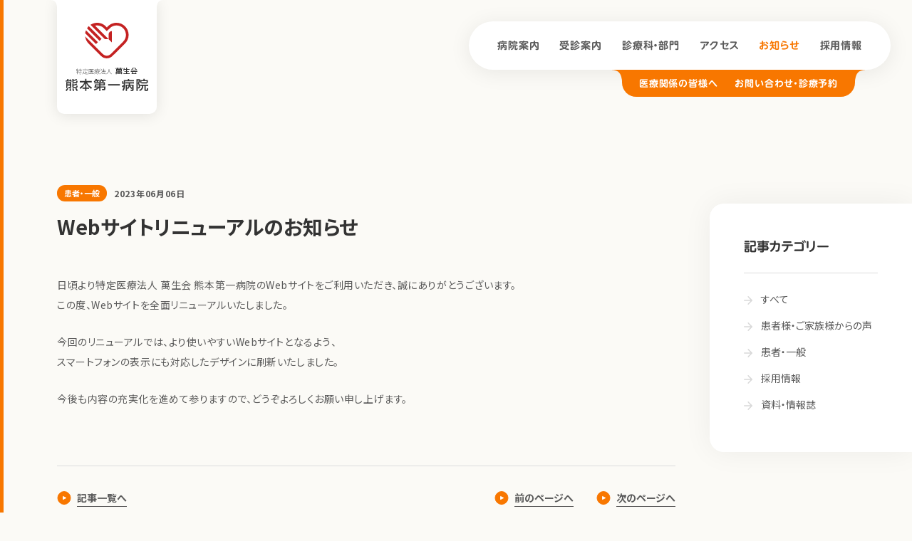

--- FILE ---
content_type: text/html; charset=UTF-8
request_url: https://vansay.jp/kumamoto/news/470/
body_size: 6342
content:


<header class="">
	<!DOCTYPE html>
<html lang="ja">

<head>
	<meta charset="UTF-8">
	<meta name="viewport" content="width=device-width, initial-scale=1.0,maximum-scale=1.0">
	<meta http-equiv="x-ua-compatible" content="ie=edge">
	<meta name="format-detection" content="telephone=no">

	<link rel="stylesheet" href="https://morisawafonts.net/c/01K5DW4G45PCBXBKT7AJGP720T/mf.css">
	<meta name='robots' content='max-image-preview:large' />
<link rel="alternate" type="application/rss+xml" title="特定医療法人 萬生会 &raquo; フィード" href="https://vansay.jp/feed/" />
<link rel="alternate" type="application/rss+xml" title="特定医療法人 萬生会 &raquo; コメントフィード" href="https://vansay.jp/comments/feed/" />

<!-- SEO SIMPLE PACK 3.2.0 -->
<title>Webサイトリニューアルのお知らせ | お知らせ | 熊本第一病院</title>
<meta name="description" content="熊本第一病院の「お知らせ」。「Webサイトリニューアルのお知らせ」のお知らせをご覧いただけます。">
<link rel="canonical" href="https://vansay.jp/kumamoto/news/470/">
<meta property="og:locale" content="ja_JP">
<meta property="og:type" content="article">
<meta property="og:image" content="https://vansay.jp/wp/wp-content/themes/vansay/assets/config/ogp_kumamoto.png">
<meta property="og:title" content="Webサイトリニューアルのお知らせ | お知らせ | 熊本第一病院">
<meta property="og:description" content="熊本第一病院の「お知らせ」。「Webサイトリニューアルのお知らせ」のお知らせをご覧いただけます。">
<meta property="og:url" content="https://vansay.jp/kumamoto/news/470/">
<meta property="og:site_name" content="特定医療法人 萬生会">
<meta name="twitter:card" content="summary_large_image">
<!-- / SEO SIMPLE PACK -->

<link rel='stylesheet' id='wp-block-library-css' href='https://vansay.jp/wp/wp-includes/css/dist/block-library/style.min.css?ver=252997b07fa9704a8e02879ffc0596f1' type='text/css' media='all' />
<style id='wp-block-library-theme-inline-css' type='text/css'>
.wp-block-audio figcaption{color:#555;font-size:13px;text-align:center}.is-dark-theme .wp-block-audio figcaption{color:hsla(0,0%,100%,.65)}.wp-block-audio{margin:0 0 1em}.wp-block-code{border:1px solid #ccc;border-radius:4px;font-family:Menlo,Consolas,monaco,monospace;padding:.8em 1em}.wp-block-embed figcaption{color:#555;font-size:13px;text-align:center}.is-dark-theme .wp-block-embed figcaption{color:hsla(0,0%,100%,.65)}.wp-block-embed{margin:0 0 1em}.blocks-gallery-caption{color:#555;font-size:13px;text-align:center}.is-dark-theme .blocks-gallery-caption{color:hsla(0,0%,100%,.65)}.wp-block-image figcaption{color:#555;font-size:13px;text-align:center}.is-dark-theme .wp-block-image figcaption{color:hsla(0,0%,100%,.65)}.wp-block-image{margin:0 0 1em}.wp-block-pullquote{border-bottom:4px solid;border-top:4px solid;color:currentColor;margin-bottom:1.75em}.wp-block-pullquote cite,.wp-block-pullquote footer,.wp-block-pullquote__citation{color:currentColor;font-size:.8125em;font-style:normal;text-transform:uppercase}.wp-block-quote{border-left:.25em solid;margin:0 0 1.75em;padding-left:1em}.wp-block-quote cite,.wp-block-quote footer{color:currentColor;font-size:.8125em;font-style:normal;position:relative}.wp-block-quote.has-text-align-right{border-left:none;border-right:.25em solid;padding-left:0;padding-right:1em}.wp-block-quote.has-text-align-center{border:none;padding-left:0}.wp-block-quote.is-large,.wp-block-quote.is-style-large,.wp-block-quote.is-style-plain{border:none}.wp-block-search .wp-block-search__label{font-weight:700}.wp-block-search__button{border:1px solid #ccc;padding:.375em .625em}:where(.wp-block-group.has-background){padding:1.25em 2.375em}.wp-block-separator.has-css-opacity{opacity:.4}.wp-block-separator{border:none;border-bottom:2px solid;margin-left:auto;margin-right:auto}.wp-block-separator.has-alpha-channel-opacity{opacity:1}.wp-block-separator:not(.is-style-wide):not(.is-style-dots){width:100px}.wp-block-separator.has-background:not(.is-style-dots){border-bottom:none;height:1px}.wp-block-separator.has-background:not(.is-style-wide):not(.is-style-dots){height:2px}.wp-block-table{margin:0 0 1em}.wp-block-table td,.wp-block-table th{word-break:normal}.wp-block-table figcaption{color:#555;font-size:13px;text-align:center}.is-dark-theme .wp-block-table figcaption{color:hsla(0,0%,100%,.65)}.wp-block-video figcaption{color:#555;font-size:13px;text-align:center}.is-dark-theme .wp-block-video figcaption{color:hsla(0,0%,100%,.65)}.wp-block-video{margin:0 0 1em}.wp-block-template-part.has-background{margin-bottom:0;margin-top:0;padding:1.25em 2.375em}
</style>
<style id='classic-theme-styles-inline-css' type='text/css'>
/*! This file is auto-generated */
.wp-block-button__link{color:#fff;background-color:#32373c;border-radius:9999px;box-shadow:none;text-decoration:none;padding:calc(.667em + 2px) calc(1.333em + 2px);font-size:1.125em}.wp-block-file__button{background:#32373c;color:#fff;text-decoration:none}
</style>
<link rel='stylesheet' id='vansay-style-css' href='https://vansay.jp/wp/wp-content/themes/vansay/style.css?ver=1685026470' type='text/css' media='all' />
<link rel='stylesheet' id='slick-style-css' href='https://vansay.jp/wp/wp-content/themes/vansay/assets/css/slick/slick.css?ver=1685026472' type='text/css' media='all' />
<link rel='stylesheet' id='slick-theme-style-css' href='https://vansay.jp/wp/wp-content/themes/vansay/assets/css/slick/slick-theme.css?ver=1685026472' type='text/css' media='all' />
<link rel='stylesheet' id='common-style-css' href='https://vansay.jp/wp/wp-content/themes/vansay/assets/css/style.css?ver=1758181738' type='text/css' media='all' />
<script type='text/javascript' src='https://vansay.jp/wp/wp-content/themes/vansay/assets/js/jquery.min.js?ver=3.6.0' id='jquery-js'></script>
<link rel="https://api.w.org/" href="https://vansay.jp/wp-json/" /><link rel="alternate" type="application/json" href="https://vansay.jp/wp-json/wp/v2/kumamoto_news/470" /><link rel="EditURI" type="application/rsd+xml" title="RSD" href="https://vansay.jp/wp/xmlrpc.php?rsd" />
<link rel="alternate" type="application/json+oembed" href="https://vansay.jp/wp-json/oembed/1.0/embed?url=https%3A%2F%2Fvansay.jp%2Fkumamoto%2Fnews%2F470%2F" />
<link rel="alternate" type="text/xml+oembed" href="https://vansay.jp/wp-json/oembed/1.0/embed?url=https%3A%2F%2Fvansay.jp%2Fkumamoto%2Fnews%2F470%2F&#038;format=xml" />
	<!-- Google Tag Manager -->
	<script>
		(function(w, d, s, l, i) {
			w[l] = w[l] || [];
			w[l].push({
				'gtm.start': new Date().getTime(),
				event: 'gtm.js'
			});
			var f = d.getElementsByTagName(s)[0],
				j = d.createElement(s),
				dl = l != 'dataLayer' ? '&l=' + l : '';
			j.async = true;
			j.src =
				'https://www.googletagmanager.com/gtm.js?id=' + i + dl;
			f.parentNode.insertBefore(j, f);
		})(window, document, 'script', 'dataLayer', 'GTM-KG7XMKL');
	</script>
	<!-- End Google Tag Manager -->
<link rel="icon" href="https://vansay.jp/wp/wp-content/uploads/2023/05/cropped-favicon-32x32.png" sizes="32x32" />
<link rel="icon" href="https://vansay.jp/wp/wp-content/uploads/2023/05/cropped-favicon-192x192.png" sizes="192x192" />
<link rel="apple-touch-icon" href="https://vansay.jp/wp/wp-content/uploads/2023/05/cropped-favicon-180x180.png" />
<meta name="msapplication-TileImage" content="https://vansay.jp/wp/wp-content/uploads/2023/05/cropped-favicon-270x270.png" />
	<link rel="icon" href="https://vansay.jp/wp/wp-content/themes/vansay/assets/config/favicon.ico">
	<link rel="icon" href="https://vansay.jp/wp/wp-content/themes/vansay/assets/config/favicon.svg" type="image/svg+xml">
</head>

<body class="kumamoto_news-template-default single single-kumamoto_news postid-470">
		<!-- Google Tag Manager (noscript) -->
	<noscript><iframe src="https://www.googletagmanager.com/ns.html?id=GTM-KG7XMKL" height="0" width="0" style="display:none;visibility:hidden"></iframe></noscript>
	<!-- End Google Tag Manager (noscript) -->
<div class="l-header">
	<div class="l-header__logo">
		<div class="c-logo">
			<a href="https://vansay.jp/kumamoto/">
				<img src="https://vansay.jp/wp/wp-content/themes/vansay/assets/image/common/logo_kumamoto.svg" alt="" class="pc">
				<img src="https://vansay.jp/wp/wp-content/themes/vansay/assets/image/common/logo_kumamoto-sp.svg" alt="" class="sp">
			</a>
		</div><!-- /.c-logo -->
	</div><!-- /.l-header__logo -->
	<div class="l-navigation l-navigation--orange pc">
		<ul class="l-navigation-main maru">
			<li class="l-navigation__cell
			">
				<a href="https://vansay.jp/kumamoto/about/">病院案内</a>
				<ul class="l-navigation__dropdown noto">
					<li><a href="https://vansay.jp/kumamoto/about/philosophy/" class="c-link c-link--orange c-link-arrow c-link-arrow--orange"><span><span>病院概要</span></span></a></li>
					<li><a href="https://vansay.jp/kumamoto/about/message/" class="c-link c-link--orange c-link-arrow c-link-arrow--orange"><span><span>ご挨拶</span></span></a></li>
					<li><a href="https://vansay.jp/kumamoto/about/result/" class="c-link c-link--orange c-link-arrow c-link-arrow--orange"><span><span>治療実績・退院実績</span></span></a></li>
					<li><a href="https://vansay.jp/kumamoto/about/disaster/" class="c-link c-link--orange c-link-arrow c-link-arrow--orange"><span><span>災害に強い病院</span></span></a></li>
					<li><a href="https://vansay.jp/kumamoto/about/introduction/" class="c-link c-link--orange c-link-arrow c-link-arrow--orange"><span><span>患者様のご紹介</span></span></a></li>
					<li><a href="https://vansay.jp/kumamoto/about/shiryo/" class="c-link c-link--orange c-link-arrow c-link-arrow--orange"><span><span>資料・情報誌</span></span></a></li>
				</ul><!-- /.l-navigation__dropdown -->
			</li>
			<li class="l-navigation__cell
			">
				<a href="https://vansay.jp/kumamoto/consultation/">受診案内</a>
				<ul class="l-navigation__dropdown noto">
					<li><a href="https://vansay.jp/kumamoto/consultation/outpatient/" class="c-link c-link--orange c-link-arrow c-link-arrow--orange"><span><span>外来診療</span></span></a></li>
					<li><a href="https://vansay.jp/kumamoto/consultation/hospitalization/" class="c-link c-link--orange c-link-arrow c-link-arrow--orange"><span><span>入院案内</span></span></a></li>
					<li><a href="https://vansay.jp/kumamoto/consultation/flow/" class="c-link c-link--orange c-link-arrow c-link-arrow--orange"><span><span>入院の流れ</span></span></a></li>
					<li><a href="https://vansay.jp/kumamoto/consultation/health/" class="c-link c-link--orange c-link-arrow c-link-arrow--orange"><span><span>健康診断</span></span></a></li>
				</ul><!-- /.l-navigation__dropdown -->
			</li>
			<li class="l-navigation__cell
			">
				<a href="https://vansay.jp/kumamoto/departments/">診療科・部門</a>
				<ul class="l-navigation__dropdown noto">
					<li><a href="https://vansay.jp/kumamoto/departments/hematology-oncology/" class="c-link c-link--orange c-link-arrow c-link-arrow--orange"><span><span>血液・腫瘍内科</span></span></a></li>
					<li><a href="https://vansay.jp/kumamoto/departments/diabetes/" class="c-link c-link--orange c-link-arrow c-link-arrow--orange"><span><span>糖尿病・代謝内科</span></span></a></li>
					<li><a href="https://vansay.jp/kumamoto/departments/gastroenterology/" class="c-link c-link--orange c-link-arrow c-link-arrow--orange"><span><span>消化器・肝臓内科</span></span></a></li>
					<li><a href="https://vansay.jp/kumamoto/departments/cardiology/" class="c-link c-link--orange c-link-arrow c-link-arrow--orange"><span><span>循環器内科</span></span></a></li>
					<li><a href="https://vansay.jp/kumamoto/departments/pulmonology/" class="c-link c-link--orange c-link-arrow c-link-arrow--orange"><span><span>呼吸器内科</span></span></a></li>
					<li><a href="https://vansay.jp/kumamoto/departments/rehabilitation/" class="c-link c-link--orange c-link-arrow c-link-arrow--orange"><span><span>リハビリテーション科</span></span></a></li>
					<li><a href="https://vansay.jp/kumamoto/departments/palliative_care/" class="c-link c-link--orange c-link-arrow c-link-arrow--orange"><span><span>緩和ケア内科</span></span></a></li>
					<li><a href="https://vansay.jp/kumamoto/departments/nurse/" class="c-link c-link--orange c-link-arrow c-link-arrow--orange"><span><span>看護部</span></span></a></li>
					<li><a href="https://vansay.jp/kumamoto/departments/others/" class="c-link c-link--orange c-link-arrow c-link-arrow--orange"><span><span>部門</span></span></a></li>
				</ul><!-- /.l-navigation__dropdown -->
			</li>
			<li class="l-navigation__cell
			">
				<a href="https://vansay.jp/kumamoto/access/">アクセス</a>
			</li>
			<li class="l-navigation__cell
			 current">
				<a href="https://vansay.jp/kumamoto/news/">お知らせ</a>
			</li>
			<li class="l-navigation__cell
			">
				<a href="https://vansay.jp/recruit/">採用情報</a>
			</li>
		</ul><!-- /.l-navigation-main -->
		<ul class="l-navigation-sub maru">
			<li><a href="https://vansay.jp/kumamoto/about/introduction/">医療関係の皆様へ</a></li>
			<li><a href="https://vansay.jp/contact_kumamoto/">お問い合わせ・診療予約</a></li>
		</ul><!-- /.l-navigation-sub -->
	</div><!-- /.l-navigation -->
</div><!-- /.l-header -->

<div class="l-drawer-button sp">
	<button type="button" class="c-drawer c-drawer--orange js-drawer" aria-controls="drawernav" aria-expanded="false">
		<span class="c-drawer__line">
			<span class="u-visuallyhidden">
				メニューを開閉する
			</span>
		</span>
	</button>
</div><!-- /.l-drawer-button -->

<div class="l-drawer-nav sp js-drawer-nav">
	<div class="l-drawer-nav__inner">
		<div class="l-drawer-nav__logo">
			<a href="https://vansay.jp/kumamoto/"><img src="https://vansay.jp/wp/wp-content/themes/vansay/assets/image/common/logo_kumamoto-sp.svg" alt="" class="-kumamoto"></a>
		</div><!-- /.l-drawer-nav__logo -->
		<div class="l-sitemap">
	<div class="l-sitemap__content">
		<div class="l-sitemap__column">
			<div class="c-sitemap-logo c-sitemap-logo--kumamoto">
				<a href="https://vansay.jp/kumamoto/"><img src="https://vansay.jp/wp/wp-content/themes/vansay/assets/image/common/logo_kumamoto.svg" alt=""></a>
			</div><!-- /.c-sitemap-logo -->
			<address class="c-sitemap-address">
				〒862-0965 熊本市南区田迎町田井島224<br>
				電話：<a href="tel:0963707333">096-370-7333</a><br>
				FAX：096-370-7334
			</address><!-- /.c-sitemap-address -->
		</div><!-- /.l-sitemap__column -->
		<div class="l-sitemap__column">
			<nav class="l-sitemap__nav">
				<div class="l-sitemap__nav-item">
					<h2 class="l-sitemap__nav-title l-sitemap__nav-title-main">サイトマップ</h2>
					<ul class="l-sitemap__nav-list c-sitemap c-sitemap--base">
						<li class="has-child js-toggle">
							<a href="https://vansay.jp/kumamoto/about/" class="c-link c-link--orange c-link-triangle c-link-triangle--orange"><span>病院案内</span></a>
							<span class="c-sitemap__trigger js-toggle-btn"></span>
							<ul class="c-sitemap-child js-toggle-content">
								<li><a href="https://vansay.jp/kumamoto/about/philosophy/">病院概要</a></li>
								<li><a href="https://vansay.jp/kumamoto/about/message/">ご挨拶</a></li>
								<li><a href="https://vansay.jp/kumamoto/about/result/">治療実績・退院実績</a></li>
								<li><a href="https://vansay.jp/kumamoto/about/disaster/">災害に強い病院</a></li>
								<li><a href="https://vansay.jp/kumamoto/about/introduction/">患者様のご紹介</a></li>
								<li><a href="https://vansay.jp/kumamoto/about/introduction/shiryo/">資料・情報誌</a></li>
							</ul><!-- /.c-sitemap-child -->
						</li>
						<li class="has-child js-toggle">
							<a href="https://vansay.jp/kumamoto/departments/" class="c-link c-link--orange c-link-triangle c-link-triangle--orange"><span>診療科・部門</span></a>
							<span class="c-sitemap__trigger js-toggle-btn"></span>
							<ul class="c-sitemap-child js-toggle-content">
								<li><a href="https://vansay.jp/kumamoto/departments/hematology-oncology/">血液・腫瘍内科</a></li>
								<li><a href="https://vansay.jp/kumamoto/departments/diabetes/">糖尿病・代謝内科</a></li>
								<li><a href="https://vansay.jp/kumamoto/departments/gastroenterology/">消化器・肝臓内科</a></li>
								<li><a href="https://vansay.jp/kumamoto/departments/cardiology/">循環器内科</a></li>
								<li><a href="https://vansay.jp/kumamoto/departments/pulmonology/">呼吸器内科</a></li>
								<li><a href="https://vansay.jp/kumamoto/departments/rehabilitation/">リハビリテーション科</a></li>
								<li><a href="https://vansay.jp/kumamoto/departments/palliative_care/">緩和ケア内科</a></li>
								<li><a href="https://vansay.jp/kumamoto/departments/nurse/">看護部</a></li>
								<li><a href="https://vansay.jp/kumamoto/departments/others/">部門</a></li>
							</ul><!-- /.c-sitemap-child -->
						</li>
						<li class="has-child js-toggle">
							<a href="https://vansay.jp/kumamoto/consultation/" class="c-link c-link--orange c-link-triangle c-link-triangle--orange"><span>受診案内</span></a>
							<span class="c-sitemap__trigger js-toggle-btn"></span>
							<ul class="c-sitemap-child js-toggle-content">
								<li><a href="https://vansay.jp/kumamoto/consultation/outpatient/">外来診療</a></li>
								<li><a href="https://vansay.jp/kumamoto/consultation/hospitalization/">入院案内</a></li>
								<li><a href="https://vansay.jp/kumamoto/consultation/flow/">入院の流れ</a></li>
								<li><a href="https://vansay.jp/kumamoto/consultation/health/">健康診断</a></li>
							</ul><!-- /.c-sitemap-child -->
						</li>
						<li><a href="https://vansay.jp/kumamoto/access/" class="c-link c-link--orange c-link-triangle c-link-triangle--orange"><span>アクセス</span></a></li>
						<li><a href="https://vansay.jp/kumamoto/news/" class="c-link c-link--orange c-link-triangle c-link-triangle--orange"><span>お知らせ</span></a></li>
						<li><a href="https://vansay.jp/vansayplus/" class="c-link c-link--orange c-link-triangle c-link-triangle--orange"><span>Vansay +</span></a></li>
						<li><a href="https://vansay.jp/contact_kumamoto/" class="c-link c-link--orange c-link-triangle c-link-triangle--orange"><span>お問い合わせ・診療予約</span></a></li>
					</ul><!-- /.c-sitemap -->
				</div><!-- /.l-sitemap__nav-item -->
				<div class="l-sitemap__nav-item">
					<h2 class="l-sitemap__nav-title l-sitemap__nav-title-sub">萬生会グループリンク</h2>
					<ul class="l-sitemap__nav-list c-sitemap-sub">
						<li><a href="https://vansay.jp/" class="c-link c-link--orange c-link-triangle c-link-triangle--orange" target="_blank"><span>萬生会総合トップ</span></a></li>
						<li><a href="https://vansay.jp/kumamoto/" class="c-link c-link--orange c-link-triangle c-link-triangle--orange" target="_blank"><span>熊本第一病院</span></a></li>
						<li><a href="https://vansay.jp/koshi/" class="c-link c-link--orange c-link-triangle c-link-triangle--orange" target="_blank"><span>合志第一病院</span></a></li>
						<li><a href="https://vansay.jp/zaitaku/" class="c-link c-link--orange c-link-triangle c-link-triangle--orange" target="_blank"><span>在宅事業部</span></a></li>
					</ul><!-- /.c-sitemap-sub -->
				</div><!-- /.l-sitemap__nav-item -->
			</nav><!-- /.l-sitemap__nav -->
		</div><!-- /.l-sitemap__column -->
	</div><!-- /.l-sitemap__content -->
	<div class="l-sitemap__copyright">
		<div class="l-sitemap__copyright-instagram">
			<a href="https://www.instagram.com/vansaykai/" target="_blank">
				<p><span>公式インスタグラム</span></p>
			</a>
		</div><!-- /.l-sitemap__copyright-instagtram -->
		<div class="l-sitemap__copyright-privacy">
			<a href="https://vansay.jp/privacy/"><span>プライバシーポリシー</span></a>
		</div><!-- /.l-sitemap__copyright-privacy -->
		<p class="l-sitemap__copyright-item mont">&copy; vansay.</p>
	</div><!-- /.l-sitemap__copyright -->
</div><!-- /.l-sitemap -->	</div><!-- /.l-drawer-nav__inner -->
</div><!-- /.l-drawer-nav --></header>

<main>

		
		<div class="l-main">
			<div class="l-article l-article--common">
				<div class="l-article-header">
					<div class="t-entry-meta">
						<div class="t-entry-meta__category">
																<a href="https://vansay.jp/kumamoto/news/category/ippan/" class="c-tag c-tag--orange">患者・一般</a>
													</div><!-- /.t-entry-meta__category -->
						<div class="t-entry-meta__date">
							2023年06月06日						</div><!-- /.t-entry-meta__date -->
					</div><!-- /.t-entry-meta -->
					<h1 class="t-entry-title">Webサイトリニューアルのお知らせ</h1>
				</div><!-- /.l-article-header -->
				<div class="l-article-body">
					<div class="t-entry-body t-entry-body--common">
						<p>日頃より特定医療法人 萬生会 熊本第一病院のWebサイトをご利用いただき、誠にありがとうございます。<br />この度、Webサイトを全面リニューアルいたしました。</p>
<p>今回のリニューアルでは、より使いやすいWebサイトとなるよう、<br />スマートフォンの表示にも対応したデザインに刷新いたしました。</p>
<p>今後も内容の充実化を進めて参りますので、どうぞよろしくお願い申し上げます。</p>					</div><!-- /.t-entry-body -->
				</div><!-- /.l-article-body -->
			</div><!-- /.l-article -->

			
			<div class="u-margin-large">
				<aside class="t-entry-aside">
					<div class="t-entry-aside__content">
						<div class="t-entry-aside__item">
							<div class="t-entry-aside__link t-entry-aside__all">
																	<a href="https://vansay.jp/kumamoto/news/" class="c-link c-link-triangle c-link-triangle--orange-fill"><span>記事一覧へ</span></a>
															</div><!-- /.t-entry-aside__link -->
						</div><!-- /.t-entry-aside__item -->
						<div class="t-entry-aside__item">
														<div class="t-entry-aside__transition">
																	<div class="t-entry-aside__link">
										<a href="https://vansay.jp/kumamoto/news/422/" class="c-link c-link-triangle c-link-triangle--orange-fill"><span>前のページへ</span></a>
									</div><!-- /.t-entry-aside__link -->
																									<div class="t-entry-aside__link">
										<a href="https://vansay.jp/kumamoto/news/563/" class="c-link c-link-triangle c-link-triangle--orange-fill"><span>次のページへ</span></a>
									</div><!-- /.t-entry-aside__link -->
															</div><!-- /.t-entry-aside__transition -->
						</div><!-- /.t-entry-aside__item -->
					</div><!-- /.t-entry-aside__content -->
				</aside><!-- /.t-entry-aside -->
			</div><!-- /.u-margin-large -->
		</div><!-- /.l-main -->

		<div class="l-side l-side--under js-side-menu">
	<div class="l-side__inner">
		<h2 class="l-side__title maru">記事カテゴリー</h2>
				<ul class="l-side__list">
			<li class="l-side__item">
				<a href="https://vansay.jp/kumamoto/news/" class="c-link c-link-normal c-link--orange c-link-arrow c-link-arrow--orange"><span><span>すべて</span></span></a>
			</li>
			<li class="l-side__item"><a href="https://vansay.jp/kumamoto/news/category/kanjyasamakoe/" class="c-link c-link-normal c-link--orange c-link-arrow c-link-arrow--orange"><span><span>患者様・ご家族様からの声</span></span></a></li><li class="l-side__item"><a href="https://vansay.jp/kumamoto/news/category/ippan/" class="c-link c-link-normal c-link--orange c-link-arrow c-link-arrow--orange"><span><span>患者・一般</span></span></a></li><li class="l-side__item"><a href="https://vansay.jp/kumamoto/news/category/recruit/" class="c-link c-link-normal c-link--orange c-link-arrow c-link-arrow--orange"><span><span>採用情報</span></span></a></li><li class="l-side__item"><a href="https://vansay.jp/kumamoto/news/category/press/" class="c-link c-link-normal c-link--orange c-link-arrow c-link-arrow--orange"><span><span>資料・情報誌</span></span></a></li>		</ul><!-- /.l-side__list -->
	</div><!-- /.l-side__inner -->
</div><!-- /.l-side -->


</main>

<footer>
	<div class="l-sitemap">
	<div class="l-sitemap__content">
		<div class="l-sitemap__column">
			<div class="c-sitemap-logo c-sitemap-logo--kumamoto">
				<a href="https://vansay.jp/kumamoto/"><img src="https://vansay.jp/wp/wp-content/themes/vansay/assets/image/common/logo_kumamoto.svg" alt=""></a>
			</div><!-- /.c-sitemap-logo -->
			<address class="c-sitemap-address">
				〒862-0965 熊本市南区田迎町田井島224<br>
				電話：<a href="tel:0963707333">096-370-7333</a><br>
				FAX：096-370-7334
			</address><!-- /.c-sitemap-address -->
		</div><!-- /.l-sitemap__column -->
		<div class="l-sitemap__column">
			<nav class="l-sitemap__nav">
				<div class="l-sitemap__nav-item">
					<h2 class="l-sitemap__nav-title l-sitemap__nav-title-main">サイトマップ</h2>
					<ul class="l-sitemap__nav-list c-sitemap c-sitemap--base">
						<li class="has-child js-toggle">
							<a href="https://vansay.jp/kumamoto/about/" class="c-link c-link--orange c-link-triangle c-link-triangle--orange"><span>病院案内</span></a>
							<span class="c-sitemap__trigger js-toggle-btn"></span>
							<ul class="c-sitemap-child js-toggle-content">
								<li><a href="https://vansay.jp/kumamoto/about/philosophy/">病院概要</a></li>
								<li><a href="https://vansay.jp/kumamoto/about/message/">ご挨拶</a></li>
								<li><a href="https://vansay.jp/kumamoto/about/result/">治療実績・退院実績</a></li>
								<li><a href="https://vansay.jp/kumamoto/about/disaster/">災害に強い病院</a></li>
								<li><a href="https://vansay.jp/kumamoto/about/introduction/">患者様のご紹介</a></li>
								<li><a href="https://vansay.jp/kumamoto/about/introduction/shiryo/">資料・情報誌</a></li>
							</ul><!-- /.c-sitemap-child -->
						</li>
						<li class="has-child js-toggle">
							<a href="https://vansay.jp/kumamoto/departments/" class="c-link c-link--orange c-link-triangle c-link-triangle--orange"><span>診療科・部門</span></a>
							<span class="c-sitemap__trigger js-toggle-btn"></span>
							<ul class="c-sitemap-child js-toggle-content">
								<li><a href="https://vansay.jp/kumamoto/departments/hematology-oncology/">血液・腫瘍内科</a></li>
								<li><a href="https://vansay.jp/kumamoto/departments/diabetes/">糖尿病・代謝内科</a></li>
								<li><a href="https://vansay.jp/kumamoto/departments/gastroenterology/">消化器・肝臓内科</a></li>
								<li><a href="https://vansay.jp/kumamoto/departments/cardiology/">循環器内科</a></li>
								<li><a href="https://vansay.jp/kumamoto/departments/pulmonology/">呼吸器内科</a></li>
								<li><a href="https://vansay.jp/kumamoto/departments/rehabilitation/">リハビリテーション科</a></li>
								<li><a href="https://vansay.jp/kumamoto/departments/palliative_care/">緩和ケア内科</a></li>
								<li><a href="https://vansay.jp/kumamoto/departments/nurse/">看護部</a></li>
								<li><a href="https://vansay.jp/kumamoto/departments/others/">部門</a></li>
							</ul><!-- /.c-sitemap-child -->
						</li>
						<li class="has-child js-toggle">
							<a href="https://vansay.jp/kumamoto/consultation/" class="c-link c-link--orange c-link-triangle c-link-triangle--orange"><span>受診案内</span></a>
							<span class="c-sitemap__trigger js-toggle-btn"></span>
							<ul class="c-sitemap-child js-toggle-content">
								<li><a href="https://vansay.jp/kumamoto/consultation/outpatient/">外来診療</a></li>
								<li><a href="https://vansay.jp/kumamoto/consultation/hospitalization/">入院案内</a></li>
								<li><a href="https://vansay.jp/kumamoto/consultation/flow/">入院の流れ</a></li>
								<li><a href="https://vansay.jp/kumamoto/consultation/health/">健康診断</a></li>
							</ul><!-- /.c-sitemap-child -->
						</li>
						<li><a href="https://vansay.jp/kumamoto/access/" class="c-link c-link--orange c-link-triangle c-link-triangle--orange"><span>アクセス</span></a></li>
						<li><a href="https://vansay.jp/kumamoto/news/" class="c-link c-link--orange c-link-triangle c-link-triangle--orange"><span>お知らせ</span></a></li>
						<li><a href="https://vansay.jp/vansayplus/" class="c-link c-link--orange c-link-triangle c-link-triangle--orange"><span>Vansay +</span></a></li>
						<li><a href="https://vansay.jp/contact_kumamoto/" class="c-link c-link--orange c-link-triangle c-link-triangle--orange"><span>お問い合わせ・診療予約</span></a></li>
					</ul><!-- /.c-sitemap -->
				</div><!-- /.l-sitemap__nav-item -->
				<div class="l-sitemap__nav-item">
					<h2 class="l-sitemap__nav-title l-sitemap__nav-title-sub">萬生会グループリンク</h2>
					<ul class="l-sitemap__nav-list c-sitemap-sub">
						<li><a href="https://vansay.jp/" class="c-link c-link--orange c-link-triangle c-link-triangle--orange" target="_blank"><span>萬生会総合トップ</span></a></li>
						<li><a href="https://vansay.jp/kumamoto/" class="c-link c-link--orange c-link-triangle c-link-triangle--orange" target="_blank"><span>熊本第一病院</span></a></li>
						<li><a href="https://vansay.jp/koshi/" class="c-link c-link--orange c-link-triangle c-link-triangle--orange" target="_blank"><span>合志第一病院</span></a></li>
						<li><a href="https://vansay.jp/zaitaku/" class="c-link c-link--orange c-link-triangle c-link-triangle--orange" target="_blank"><span>在宅事業部</span></a></li>
					</ul><!-- /.c-sitemap-sub -->
				</div><!-- /.l-sitemap__nav-item -->
			</nav><!-- /.l-sitemap__nav -->
		</div><!-- /.l-sitemap__column -->
	</div><!-- /.l-sitemap__content -->
	<div class="l-sitemap__copyright">
		<div class="l-sitemap__copyright-instagram">
			<a href="https://www.instagram.com/vansaykai/" target="_blank">
				<p><span>公式インスタグラム</span></p>
			</a>
		</div><!-- /.l-sitemap__copyright-instagtram -->
		<div class="l-sitemap__copyright-privacy">
			<a href="https://vansay.jp/privacy/"><span>プライバシーポリシー</span></a>
		</div><!-- /.l-sitemap__copyright-privacy -->
		<p class="l-sitemap__copyright-item mont">&copy; vansay.</p>
	</div><!-- /.l-sitemap__copyright -->
</div><!-- /.l-sitemap --></footer>

<div class="c-line-left js-line-left"></div>
<script type='text/javascript' src='https://vansay.jp/wp/wp-content/themes/vansay/assets/js/slick.min.js?ver=1685099766' id='slick-js-js'></script>
<script type='text/javascript' src='https://vansay.jp/wp/wp-content/themes/vansay/assets/js/slider.js?ver=1685099766' id='slider-js-js'></script>
<script type='text/javascript' src='https://vansay.jp/wp/wp-content/themes/vansay/assets/js/accordion.js?ver=1685099766' id='accordion-js-js'></script>
<script type='text/javascript' src='https://vansay.jp/wp/wp-content/themes/vansay/assets/js/main.js?ver=1685537788' id='main-js-js'></script>
</body>

</html>

--- FILE ---
content_type: text/css
request_url: https://vansay.jp/wp/wp-content/themes/vansay/assets/css/style.css?ver=1758181738
body_size: 38803
content:
@charset "UTF-8";
@import url("https://fonts.googleapis.com/css2?family=Montserrat:wght@400;500;600;700&family=Noto+Sans+JP:wght@400;500;700&display=swap");
*,
*::before,
*::after {
  -webkit-box-sizing: border-box;
          box-sizing: border-box;
  -webkit-backface-visibility: hidden;
          backface-visibility: hidden;
}

html,
body,
h1,
h2,
h3,
h4,
ul,
ol,
dl,
li,
dt,
dd,
p,
div,
span,
img,
a,
table,
tr,
th,
td {
  margin: 0;
  padding: 0;
  border: 0;
  vertical-align: baseline;
}

article,
header,
footer,
main,
aside,
figure,
figcaption,
nav,
section {
  display: block;
}

body,
input,
select,
textarea {
  font-family: "Noto Sans JP", Helvetica, Arial, "Hiragino Kaku Gothic ProN", "ヒラギノ角ゴ ProN", "Hiragino Kaku Gothic Pro", "ヒラギノ角ゴ Pro", "Hiragino Sans", "メイリオ", "Meiryo", sans-serif;
}

body {
  background-color: #FBFAF6;
  color: #5A5A5A;
  margin: 0;
  padding: 0;
  line-height: 1;
  scroll-behavior: smooth;
  text-rendering: optimizeSpeed;
  line-break: strict;
  word-break: break-word;
  overflow-wrap: break-word;
  word-wrap: break-word;
  -moz-osx-font-smoothing: grayscale;
  -webkit-font-smoothing: antialiased;
  -ms-text-size-adjust: 100%;
  -webkit-text-size-adjust: 100%;
  -webkit-font-feature-settings: "palt" on;
          font-feature-settings: "palt" on;
  min-width: 1080px;
}
@media screen and (max-width: 767px) {
  body {
    min-width: initial;
  }
}
body.is-open {
  position: fixed;
  width: 100%;
  height: 100%;
}

main {
  position: relative;
}

h1,
h2,
h3,
h4,
h5,
h6 {
  clear: both;
}

p {
  margin: 0;
}

strong {
  font-weight: bold;
}

hr {
  border: solid 1px #E6E6E6;
  margin: 0 0 20px;
}

img {
  max-width: 100%;
  vertical-align: bottom;
  border: 0;
  outline: 0;
  -webkit-transition: all 0.3s cubic-bezier(0.215, 0.61, 0.355, 1);
  transition: all 0.3s cubic-bezier(0.215, 0.61, 0.355, 1);
  image-rendering: -webkit-optimize-contrast;
}

figure {
  padding: 0;
  margin: 0;
}

ol,
ul {
  margin: 0;
  padding: 0;
}

ul {
  list-style: none;
}

input,
textarea,
button {
  margin: 0;
  padding: 0;
  border-radius: 0;
  outline: 0;
  background: none;
}

button {
  border: 0;
}

table {
  border-collapse: collapse;
}

a {
  text-decoration: none;
  -webkit-transition: all 0.3s cubic-bezier(0.215, 0.61, 0.355, 1);
  transition: all 0.3s cubic-bezier(0.215, 0.61, 0.355, 1);
}
a img {
  -webkit-backface-visibility: hidden;
          backface-visibility: hidden;
  overflow: hidden;
}
a[href^="tel:"] {
  pointer-events: none;
}
@media screen and (max-width: 767px) {
  a[href^="tel:"] {
    pointer-events: auto;
  }
}

.noto {
  font-family: "Noto Sans JP", sans-serif;
}

.maru {
  font-family: "MFW-UDShinMGoPro-DeBold", sans-serif;
}
.maru--normal {
  font-family: "MFW-UDShinMGoPro-Medium", sans-serif;
}
.maru--bold {
  font-family: "MFW-UDShinMGoPro-Bold", sans-serif;
}

.mont {
  font-family: "Montserrat", sans-serif;
}

@-webkit-keyframes fade {
  0% {
    opacity: 0;
  }
  100% {
    opacity: 1;
  }
}

@keyframes fade {
  0% {
    opacity: 0;
  }
  100% {
    opacity: 1;
  }
}
@-webkit-keyframes fadeup {
  0% {
    opacity: 0;
    -webkit-transform: translateY(20px);
            transform: translateY(20px);
  }
  100% {
    opacity: 1;
    -webkit-transform: translateY(0);
            transform: translateY(0);
  }
}
@keyframes fadeup {
  0% {
    opacity: 0;
    -webkit-transform: translateY(20px);
            transform: translateY(20px);
  }
  100% {
    opacity: 1;
    -webkit-transform: translateY(0);
            transform: translateY(0);
  }
}
@-webkit-keyframes positionChange {
  0% {
    object-position: 0 0;
  }
  50% {
    object-position: -250px 0;
  }
  0% {
    object-position: 0 0;
  }
}
@keyframes positionChange {
  0% {
    -o-object-position: 0 0;
       object-position: 0 0;
  }
  50% {
    -o-object-position: -250px 0;
       object-position: -250px 0;
  }
  0% {
    -o-object-position: 0 0;
       object-position: 0 0;
  }
}
@-webkit-keyframes positionChange-sp {
  0% {
    object-position: 0 0;
  }
  50% {
    object-position: -160px 0;
  }
  0% {
    object-position: 0 0;
  }
}
@keyframes positionChange-sp {
  0% {
    -o-object-position: 0 0;
       object-position: 0 0;
  }
  50% {
    -o-object-position: -160px 0;
       object-position: -160px 0;
  }
  0% {
    -o-object-position: 0 0;
       object-position: 0 0;
  }
}
.js-animation {
  visibility: hidden;
}
.js-animation.inview {
  -webkit-animation-duration: 0.8s;
          animation-duration: 0.8s;
  -webkit-animation-fill-mode: both;
          animation-fill-mode: both;
  visibility: visible;
}
.js-animation.js-fadeup.inview {
  -webkit-animation-name: fadeup;
          animation-name: fadeup;
}

.js-animation-delay01 {
  -webkit-animation-delay: 0.3s;
          animation-delay: 0.3s;
}
.js-animation-delay02 {
  -webkit-animation-delay: 0.6s;
          animation-delay: 0.6s;
}
.js-animation-delay03 {
  -webkit-animation-delay: 0.9s;
          animation-delay: 0.9s;
}

.js-object {
  -webkit-transition: all 0.8s cubic-bezier(0.215, 0.61, 0.355, 1);
  transition: all 0.8s cubic-bezier(0.215, 0.61, 0.355, 1);
}
.js-object-mini {
  -webkit-transition-delay: 0.1s;
          transition-delay: 0.1s;
}

header {
  position: relative;
}

.l-header {
  padding: 0 0 0 80px;
  position: absolute;
  top: 0;
  left: 0;
}
@media screen and (min-width: 1600px) {
  .l-header {
    left: calc((100% - 1600px) / 2);
  }
}
@media screen and (max-width: 767px) {
  .l-header {
    padding: 0 0 0 20px;
  }
}
.l-header__logo {
  position: relative;
  z-index: 1;
}

.top-header .l-header__logo {
  display: none;
}

.entry-header .c-logo a {
  padding: 20px 0;
}

.l-sitemap {
  background-color: #FBFAF6;
  padding: 0 80px 80px;
  max-width: 1600px;
  margin: 0 auto;
}
@media screen and (max-width: 767px) {
  .l-sitemap {
    padding: 0 20px 66px;
    max-width: initial;
  }
}
.l-sitemap__content {
  display: -webkit-box;
  display: -ms-flexbox;
  display: flex;
  -webkit-box-pack: justify;
      -ms-flex-pack: justify;
          justify-content: space-between;
  -webkit-box-align: end;
      -ms-flex-align: end;
          align-items: flex-end;
  padding: 0 80px 0 0;
}
@media screen and (max-width: 1200px) {
  .l-sitemap__content {
    padding: 0 40px 0 0;
  }
}
@media screen and (max-width: 767px) {
  .l-sitemap__content {
    -webkit-box-orient: vertical;
    -webkit-box-direction: reverse;
        -ms-flex-direction: column-reverse;
            flex-direction: column-reverse;
    -webkit-box-align: stretch;
        -ms-flex-align: stretch;
            align-items: stretch;
    padding: 0;
  }
}
@media screen and (max-width: 767px) {
  .l-sitemap__column {
    margin: 50px 0 0;
  }
}
.l-sitemap__column + .l-sitemap__column {
  padding: 46px 0 0;
}
@media screen and (max-width: 767px) {
  .l-sitemap__column + .l-sitemap__column {
    margin: 0;
    padding: 0;
  }
}
.l-sitemap__nav {
  display: -webkit-box;
  display: -ms-flexbox;
  display: flex;
  -webkit-box-pack: start;
      -ms-flex-pack: start;
          justify-content: flex-start;
  -webkit-box-align: stretch;
      -ms-flex-align: stretch;
          align-items: stretch;
}
@media screen and (max-width: 767px) {
  .l-sitemap__nav {
    display: block;
  }
}
.l-sitemap__nav a {
  font-weight: 400;
}
.l-sitemap__nav-item + .l-sitemap__nav-item {
  margin: 0 0 0 120px;
}
@media screen and (max-width: 1200px) {
  .l-sitemap__nav-item + .l-sitemap__nav-item {
    margin: 0 0 0 60px;
  }
}
@media screen and (max-width: 767px) {
  .l-sitemap__nav-item + .l-sitemap__nav-item {
    margin: 22px 0 0;
  }
}
.l-sitemap__nav-title {
  font-size: 12px;
  font-size: 0.75rem;
  font-weight: 700;
  line-height: 1.4;
  margin: 0 0 22px;
}
@media screen and (max-width: 767px) {
  .l-sitemap__nav-title {
    margin: 0 0 16px;
  }
}
.l-sitemap__copyright {
  font-size: 12px;
  font-size: 0.75rem;
  line-height: 1.7;
  color: #828282;
  margin: 48px 0 0;
}
@media screen and (max-width: 767px) {
  .l-sitemap__copyright {
    margin: 32px 0 0;
    text-align: center;
  }
}
.l-sitemap__copyright-privacy {
  font-size: 12px;
  font-size: 0.75rem;
  margin-top: 3px;
}
.l-sitemap__copyright-privacy a {
  color: #828282;
  display: inline-block;
}
.l-sitemap__copyright-privacy a:hover {
  text-decoration: none;
}
.l-sitemap__copyright-privacy a:hover span {
  background-size: 0 1px;
}
.l-sitemap__copyright-privacy a span {
  background: -webkit-gradient(linear, left top, left bottom, from(#828282), to(#828282));
  background: linear-gradient(to bottom, #828282, #828282);
  background-position: right bottom;
  background-repeat: no-repeat;
  background-size: 100% 1px;
  -webkit-transition: background-size 0.4s cubic-bezier(0.215, 0.61, 0.355, 1);
  transition: background-size 0.4s cubic-bezier(0.215, 0.61, 0.355, 1);
}
.l-sitemap__copyright-instagram {
  font-size: 12px;
  font-size: 0.75rem;
}
.l-sitemap__copyright-instagram a {
  color: #828282;
  display: inline-block;
}
.l-sitemap__copyright-instagram a p {
  display: -webkit-box;
  display: -ms-flexbox;
  display: flex;
  -webkit-box-align: center;
      -ms-flex-align: center;
          align-items: center;
  position: relative;
}
.l-sitemap__copyright-instagram a p::before {
  background: url(../image/common/icon_instagram.svg) no-repeat 0 0/contain;
  content: "";
  width: 20px;
  height: 20px;
  margin: 0px 8px 0 0;
  translate: 0px 2px;
  -ms-flex-negative: 0;
      flex-shrink: 0;
  -webkit-transition: background-image 0.3s cubic-bezier(0.215, 0.61, 0.355, 1);
  transition: background-image 0.3s cubic-bezier(0.215, 0.61, 0.355, 1);
}
.l-sitemap__copyright-instagram a:hover {
  text-decoration: none;
}
.l-sitemap__copyright-instagram a:hover span {
  background-size: 0 1px;
}
.l-sitemap__copyright-instagram a:hover p::before {
  -webkit-transition: background-image 0.3s cubic-bezier(0.215, 0.61, 0.355, 1);
  transition: background-image 0.3s cubic-bezier(0.215, 0.61, 0.355, 1);
  opacity: 0.8;
}
.l-sitemap__copyright-instagram a span {
  background: -webkit-gradient(linear, left top, left bottom, from(#828282), to(#828282));
  background: linear-gradient(to bottom, #828282, #828282);
  background-position: right bottom;
  background-repeat: no-repeat;
  background-size: 100% 1px;
  -webkit-transition: background-size 0.4s cubic-bezier(0.215, 0.61, 0.355, 1);
  transition: background-size 0.4s cubic-bezier(0.215, 0.61, 0.355, 1);
}
.l-sitemap__copyright-item {
  margin: 8px 0 0;
}
.l-sitemap--zaitaku .l-sitemap__content {
  -webkit-box-align: stretch;
      -ms-flex-align: stretch;
          align-items: stretch;
}
.l-sitemap--zaitaku .l-sitemap__column + .l-sitemap__column {
  padding: 20px 0 0;
}
@media screen and (max-width: 767px) {
  .l-sitemap--zaitaku .l-sitemap__column + .l-sitemap__column {
    padding: 0;
  }
}
.l-sitemap--zaitaku .l-sitemap__copyright {
  margin: -20px 0 0;
}
@media screen and (max-width: 767px) {
  .l-sitemap--zaitaku .l-sitemap__copyright {
    margin: 32px 0 0;
  }
}

.l-main {
  max-width: 1600px;
  margin: 0;
  padding: 80px 332px 120px 80px;
}
@media screen and (min-width: 1600px) {
  .l-main {
    max-width: 1600px;
    margin: 0 auto;
  }
}
@media screen and (max-width: 767px) {
  .l-main {
    padding: 32px 20px 48px;
    max-width: 100%;
  }
}

.l-navigation {
  position: fixed;
  top: 30px;
  right: 30px;
  z-index: 5;
}
.l-navigation--orange a:hover,
.l-navigation--orange .l-navigation__cell.current > a {
  color: #F87700;
}
.l-navigation--orange .l-navigation-sub li {
  background-color: #F87700;
}
.l-navigation--orange .l-navigation-sub li:first-child::before {
  background-image: url(../image/common/navigation_corner-orange.svg);
}
.l-navigation--orange .l-navigation-sub li:last-child::before {
  background-image: url(../image/common/navigation_corner-orange.svg);
}
.l-navigation--green a:hover,
.l-navigation--green .l-navigation__cell.current > a {
  color: #67BF48;
}
.l-navigation--green .l-navigation-sub li {
  background-color: #67BF48;
}
.l-navigation--green .l-navigation-sub li:first-child::before {
  background-image: url(../image/common/navigation_corner-green.svg);
}
.l-navigation--green .l-navigation-sub li:last-child::before {
  background-image: url(../image/common/navigation_corner-green.svg);
}
.l-navigation--blue a:hover,
.l-navigation--blue .l-navigation__cell.current > a {
  color: #4BADD8;
}
.l-navigation--blue .l-navigation-sub li {
  background-color: #4BADD8;
}
.l-navigation--blue .l-navigation-sub li:first-child::before {
  background-image: url(../image/common/navigation_corner-blue.svg);
}
.l-navigation--blue .l-navigation-sub li:last-child::before {
  background-image: url(../image/common/navigation_corner-blue.svg);
}
.l-navigation-main {
  display: -webkit-box;
  display: -ms-flexbox;
  display: flex;
  -webkit-box-pack: start;
      -ms-flex-pack: start;
          justify-content: flex-start;
  -webkit-box-align: stretch;
      -ms-flex-align: stretch;
          align-items: stretch;
  background-color: #fff;
  -webkit-box-shadow: 0px 4px 30px 0px rgba(0, 0, 0, 0.08);
          box-shadow: 0px 4px 30px 0px rgba(0, 0, 0, 0.08);
  border-radius: 100px;
  padding: 0 26px;
}
@media screen and (max-width: 1100px) {
  .l-navigation-main {
    padding: 0 20px;
  }
}
.l-navigation__cell {
  height: 68px;
  position: relative;
}
.l-navigation__cell > a {
  display: -webkit-box;
  display: -ms-flexbox;
  display: flex;
  -webkit-box-pack: center;
      -ms-flex-pack: center;
          justify-content: center;
  -webkit-box-align: center;
      -ms-flex-align: center;
          align-items: center;
  height: 100%;
  font-weight: 600;
  padding: 0 14px;
  letter-spacing: 0.06em;
}
@media screen and (max-width: 1100px) {
  .l-navigation__cell > a {
    padding: 0 10px;
  }
}
.l-navigation__cell a {
  font-size: 14px;
  font-size: 0.875rem;
  color: #5A5A5A;
}
.l-navigation__cell:hover .l-navigation__dropdown {
  opacity: 1;
  visibility: visible;
}
.l-navigation__dropdown {
  position: absolute;
  top: 76px;
  left: 50%;
  -webkit-transform: translateX(-50%);
          transform: translateX(-50%);
  -webkit-box-shadow: 0px 0px 40px 0px rgba(0, 0, 0, 0.06);
          box-shadow: 0px 0px 40px 0px rgba(0, 0, 0, 0.06);
  background-color: #fff;
  border-radius: 10px;
  width: 232px;
  padding: 18px 24px;
  opacity: 0;
  visibility: hidden;
  z-index: 1;
  -webkit-transition: all 0.3s cubic-bezier(0.215, 0.61, 0.355, 1);
  transition: all 0.3s cubic-bezier(0.215, 0.61, 0.355, 1);
}
.l-navigation__dropdown::before {
  content: "";
  display: inline-block;
  width: 0;
  height: 0;
  border-style: solid;
  border-width: 0 15px 15px 15px;
  border-color: transparent transparent #fff transparent;
  position: absolute;
  top: -12px;
  left: 50%;
  -webkit-transform: translateX(-50%);
          transform: translateX(-50%);
}
.l-navigation__dropdown a {
  display: -webkit-box;
  display: -ms-flexbox;
  display: flex;
  -webkit-box-pack: start;
      -ms-flex-pack: start;
          justify-content: flex-start;
  -webkit-box-align: center;
      -ms-flex-align: center;
          align-items: center;
  font-weight: 400;
  letter-spacing: 0.04em;
  -webkit-transition: color 0.3s cubic-bezier(0.215, 0.61, 0.355, 1);
  transition: color 0.3s cubic-bezier(0.215, 0.61, 0.355, 1);
}
.l-navigation__dropdown a:hover > span {
  background-size: 0 0;
}

.l-navigation-sub {
  display: -webkit-box;
  display: -ms-flexbox;
  display: flex;
  -webkit-box-pack: end;
      -ms-flex-pack: end;
          justify-content: flex-end;
  -webkit-box-align: center;
      -ms-flex-align: center;
          align-items: center;
  padding: 0 50px 0 0;
}
.l-navigation-sub li {
  height: 38px;
  position: relative;
}
.l-navigation-sub li:first-child {
  border-radius: 0 0 0 20px;
  padding: 0 0 0 12px;
}
.l-navigation-sub li:first-child::before {
  background-repeat: no-repeat;
  background-size: contain;
  background-position-x: 0;
  background-position-y: 0;
  content: "";
  width: 16px;
  height: 16px;
  position: absolute;
  top: 0;
  left: -16px;
  -webkit-transform: scale(-1, 1);
          transform: scale(-1, 1);
}
.l-navigation-sub li:last-child {
  border-radius: 0 0 20px 0;
  padding: 0 12px 0 0;
}
.l-navigation-sub li:last-child::before {
  background-repeat: no-repeat;
  background-size: contain;
  background-position-x: 0;
  background-position-y: 0;
  content: "";
  width: 16px;
  height: 16px;
  position: absolute;
  top: 0;
  right: -16px;
}
.l-navigation-sub a {
  display: -webkit-box;
  display: -ms-flexbox;
  display: flex;
  -webkit-box-pack: center;
      -ms-flex-pack: center;
          justify-content: center;
  -webkit-box-align: center;
      -ms-flex-align: center;
          align-items: center;
  font-size: 13px;
  font-size: 0.8125rem;
  font-weight: 600;
  color: #fff;
  letter-spacing: 0.06em;
  height: 100%;
  padding: 0 12px;
}
.l-navigation-sub a:hover {
  color: #fff;
}

.l-drawer-button {
  position: fixed;
  top: 20px;
  right: 20px;
  z-index: 7;
}

.l-drawer-nav {
  position: fixed;
  top: 0;
  left: 0;
  width: 100%;
  height: 100vh;
  overflow-y: auto;
  background-color: #FBFAF6;
  z-index: 6;
  opacity: 0;
  -webkit-transform: translateX(100%);
          transform: translateX(100%);
  -webkit-transition: all 0.4s cubic-bezier(0.215, 0.61, 0.355, 1);
  transition: all 0.4s cubic-bezier(0.215, 0.61, 0.355, 1);
}
.l-drawer-nav.is-open {
  opacity: 1;
  -webkit-transform: translateX(0);
          transform: translateX(0);
}
.l-drawer-nav.is-open .c-sitemap li,
.l-drawer-nav.is-open .c-sitemap-sub li {
  -webkit-transition: all 0.4s cubic-bezier(0.215, 0.61, 0.355, 1);
  transition: all 0.4s cubic-bezier(0.215, 0.61, 0.355, 1);
  -webkit-transform: translateY(0);
          transform: translateY(0);
  opacity: 1;
}
.l-drawer-nav.is-open .l-sitemap__nav-title {
  -webkit-transition-property: all;
  transition-property: all;
  -webkit-transition-duration: 0.4s;
          transition-duration: 0.4s;
  -webkit-transition-timing-function: cubic-bezier(0.215, 0.61, 0.355, 1);
          transition-timing-function: cubic-bezier(0.215, 0.61, 0.355, 1);
  -webkit-transform: translateY(0);
          transform: translateY(0);
  opacity: 1;
}
.l-drawer-nav__logo {
  padding: 40px 20px 0;
}
@media screen and (max-width: 767px) {
  .l-drawer-nav__logo .-vansay {
    width: 108px;
  }
}
@media screen and (max-width: 767px) {
  .l-drawer-nav__logo .-kumamoto {
    width: 164px;
  }
}
@media screen and (max-width: 767px) {
  .l-drawer-nav__logo .-koshi {
    width: 160px;
  }
}
@media screen and (max-width: 767px) {
  .l-drawer-nav__logo .-zaitaku {
    width: 140px;
  }
}
.l-drawer-nav .l-sitemap {
  padding: 32px 20px 48px;
}
.l-drawer-nav .l-sitemap__nav-title-main {
  display: none;
}
@media screen and (max-width: 767px) {
  .l-drawer-nav .c-sitemap > li > a {
    padding: 20px 0;
    font-weight: 700;
  }
}
.l-drawer-nav .c-sitemap > li .c-sitemap__trigger {
  top: 12px;
}
.l-drawer-nav .c-sitemap > li.has-child.is-open .c-sitemap__trigger {
  top: 20px;
}
.l-drawer-nav .c-sitemap li {
  -webkit-transform: translateY(-20px);
          transform: translateY(-20px);
  opacity: 0;
}
.l-drawer-nav .c-sitemap li:nth-child(1) {
  -webkit-transition-delay: 0.05s;
          transition-delay: 0.05s;
}
.l-drawer-nav .c-sitemap li:nth-child(2) {
  -webkit-transition-delay: 0.1s;
          transition-delay: 0.1s;
}
.l-drawer-nav .c-sitemap li:nth-child(3) {
  -webkit-transition-delay: 0.15s;
          transition-delay: 0.15s;
}
.l-drawer-nav .c-sitemap li:nth-child(4) {
  -webkit-transition-delay: 0.2s;
          transition-delay: 0.2s;
}
.l-drawer-nav .c-sitemap li:nth-child(5) {
  -webkit-transition-delay: 0.25s;
          transition-delay: 0.25s;
}
.l-drawer-nav .c-sitemap li:nth-child(6) {
  -webkit-transition-delay: 0.3s;
          transition-delay: 0.3s;
}
.l-drawer-nav .c-sitemap li:nth-child(7) {
  -webkit-transition-delay: 0.35s;
          transition-delay: 0.35s;
}
.l-drawer-nav .c-sitemap li:nth-child(8) {
  -webkit-transition-delay: 0.4s;
          transition-delay: 0.4s;
}
.l-drawer-nav .c-sitemap li:nth-child(9) {
  -webkit-transition-delay: 0.45s;
          transition-delay: 0.45s;
}
.l-drawer-nav .c-sitemap li:nth-child(10) {
  -webkit-transition-delay: 0.5s;
          transition-delay: 0.5s;
}
.l-drawer-nav .c-sitemap-sub li {
  -webkit-transform: translateY(-20px);
          transform: translateY(-20px);
  opacity: 0;
}
.l-drawer-nav .c-sitemap-sub li:nth-child(1) {
  -webkit-transition-delay: 0.4s;
          transition-delay: 0.4s;
}
.l-drawer-nav .c-sitemap-sub li:nth-child(2) {
  -webkit-transition-delay: 0.45s;
          transition-delay: 0.45s;
}
.l-drawer-nav .c-sitemap-sub li:nth-child(3) {
  -webkit-transition-delay: 0.5s;
          transition-delay: 0.5s;
}
.l-drawer-nav .c-sitemap-sub li:nth-child(4) {
  -webkit-transition-delay: 0.55s;
          transition-delay: 0.55s;
}
.l-drawer-nav .c-sitemap-sub li:nth-child(5) {
  -webkit-transition-delay: 0.6s;
          transition-delay: 0.6s;
}
.l-drawer-nav .l-sitemap__nav-title {
  -webkit-transform: translateY(-20px);
          transform: translateY(-20px);
  opacity: 0;
}
.l-drawer-nav .l-sitemap__nav-title-sub {
  -webkit-transition-delay: 0.32s;
          transition-delay: 0.32s;
}

.l-mv {
  background-image: url(../image/index/bg_mv-vansay.jpg);
  background-size: 100%;
  background-repeat: no-repeat;
  position: relative;
  overflow: hidden;
}
.l-mv::after {
  content: "";
  width: 100%;
  height: 46.6vw;
  background-image: url(../image/index/bg_mv_bottom.svg);
  background-repeat: no-repeat;
  background-size: 100%;
  display: block;
  position: absolute;
  bottom: -24vw;
  left: 0;
}
@media screen and (min-width: 1600px) {
  .l-mv::after {
    bottom: -26vw;
  }
}
@media screen and (max-width: 1330px) {
  .l-mv::after {
    bottom: -20vw;
  }
}
@media screen and (max-width: 1240px) {
  .l-mv::after {
    bottom: -16vw;
  }
}
@media screen and (max-width: 1160px) {
  .l-mv::after {
    bottom: -12vw;
  }
}
@media screen and (max-width: 1100px) {
  .l-mv::after {
    height: 596px;
    bottom: -254px;
  }
}
@media screen and (max-width: 767px) {
  .l-mv::after {
    background-image: url(../image/index/bg_mv_bottom-sp.svg);
    height: 232px;
    bottom: 140px;
  }
}
.l-mv__content {
  padding: 134px 0 98px 80px;
  position: relative;
  z-index: 2;
}
@media screen and (max-width: 767px) {
  .l-mv__content {
    padding: 116px 0 40px 10px;
  }
}
.l-mv__catch {
  margin: 48px 0 0;
}
@media screen and (max-width: 767px) {
  .l-mv__catch {
    margin: 36px 0 0;
  }
}
.l-mv__description {
  margin: 24px 0 0;
}
@media screen and (max-width: 767px) {
  .l-mv__description {
    margin: 14px 0 0;
    padding: 0 0 0 10px;
    max-width: 290px;
  }
}
.l-mv__description--zaitaku {
  max-width: 414px;
  text-align: justify;
}
@media screen and (max-width: 767px) {
  .l-mv__description--zaitaku {
    max-width: 290px;
  }
}
.l-mv__link {
  margin: 24px 0 0;
  display: inline-block;
}
@media screen and (max-width: 767px) {
  .l-mv__link {
    margin: 16px 0 0;
    padding: 0 0 0 10px;
  }
}
.l-mv__link a {
  font-weight: 700;
}
.l-mv__object {
  position: absolute;
  bottom: 30px;
  right: 0;
  z-index: 1;
}
@media screen and (max-width: 1100px) {
  .l-mv__object {
    bottom: 0;
  }
}
@media screen and (max-width: 767px) {
  .l-mv__object {
    right: -30px;
    bottom: 90px;
  }
}
.l-mv__object-item {
  position: absolute;
}
.l-mv__object-02 {
  top: -106px;
  right: -30px;
}
@media screen and (max-width: 767px) {
  .l-mv__object-02 {
    top: -48px;
    right: -24px;
  }
}
.l-mv__object-03 {
  top: 60px;
  right: 0;
}
@media screen and (max-width: 767px) {
  .l-mv__object-orange img {
    width: 195px;
  }
}
@media screen and (max-width: 767px) {
  .l-mv__object-yellow img {
    width: 92px;
  }
}
.l-mv__object-sp {
  width: 214px;
  position: absolute;
  top: 234px;
  left: -50px;
  z-index: 1;
  -webkit-transform: scale(-1, 1);
          transform: scale(-1, 1);
}
.l-mv__object-sp-item {
  position: absolute;
}
.l-mv__object-sp-02 {
  width: 154px;
  top: -36px;
  left: 50px;
}
.l-mv__object-sp-03 {
  width: 112px;
  top: 94px;
  left: 104px;
}
.l-mv__object-sp-04 {
  width: 80px;
  top: -52px;
  left: 92px;
  z-index: -1;
}
.l-mv__object-sp-05 {
  width: 65px;
  top: 92px;
  left: 92px;
}
.l-mv--base {
  background-image: none;
}
.l-mv--base .l-mv__object-03 {
  right: -20px;
}
@media screen and (max-width: 767px) {
  .l-mv--base .l-mv__object-03 {
    right: 0;
  }
}
.l-mv__slider {
  position: absolute;
  top: 0;
  left: 0;
}
.l-mv__slider-list {
  display: -webkit-box;
  display: -ms-flexbox;
  display: flex;
  -webkit-box-pack: start;
      -ms-flex-pack: start;
          justify-content: flex-start;
  -webkit-box-align: stretch;
      -ms-flex-align: stretch;
          align-items: stretch;
}
.l-mv__slider-list li {
  width: 590px;
  height: 722px;
  -ms-flex-negative: 0;
      flex-shrink: 0;
  border-radius: 20px;
  overflow: hidden;
  margin: 10px 5px;
}
@media screen and (max-width: 767px) {
  .l-mv__slider-list li {
    width: 375px;
    height: 460px;
    border-radius: 0;
  }
}
.l-mv__slider-list img {
  width: 100%;
  height: auto;
  -o-object-fit: cover;
     object-fit: cover;
  -o-object-position: 0 0;
     object-position: 0 0;
}
.l-mv__slider-list .slick-slide {
  margin: 10px 5px;
}
@media screen and (max-width: 767px) {
  .l-mv__slider-list .slick-slide {
    margin: 0;
  }
}
.l-mv__object-sub {
  width: 308px;
  position: absolute;
  top: 330px;
  left: -100px;
  z-index: 1;
  -webkit-transform: scale(-1, 1);
          transform: scale(-1, 1);
}
@media screen and (max-width: 767px) {
  .l-mv__object-sub {
    width: 214px;
    top: 234px;
    left: -50px;
  }
}
.l-mv__object-sub-item {
  position: absolute;
}
.l-mv__object-sub-02 {
  width: 220px;
  top: -30px;
  left: 30px;
}
@media screen and (max-width: 767px) {
  .l-mv__object-sub-02 {
    width: 154px;
    top: -36px;
    left: 50px;
  }
}
.l-mv__object-sub-03 {
  width: 160px;
  top: 126px;
  left: 110px;
  z-index: 1;
}
@media screen and (max-width: 767px) {
  .l-mv__object-sub-03 {
    width: 112px;
    top: 94px;
    left: 104px;
  }
}
.l-mv__object-sub-04 {
  width: 116px;
  top: -60px;
  left: 110px;
  z-index: -1;
}
@media screen and (max-width: 767px) {
  .l-mv__object-sub-04 {
    width: 80px;
    top: -52px;
    left: 92px;
  }
}
.l-mv__object-sub-05 {
  width: 94px;
  top: 120px;
  left: 100px;
}
@media screen and (max-width: 767px) {
  .l-mv__object-sub-05 {
    width: 65px;
    top: 92px;
    left: 92px;
  }
}
.l-mv__object-sub--zaitaku .l-mv__object-sub-05 {
  -webkit-transform: scale(-1, 1);
          transform: scale(-1, 1);
}
.l-mv--zaitaku::after {
  background-image: url(../image/index/bg_mv_bottom-zaitaku.svg);
}
@media screen and (max-width: 767px) {
  .l-mv--zaitaku::after {
    background-image: url(../image/index/bg_mv_bottom-zaitaku-sp.svg);
  }
}
@media screen and (max-width: 767px) {
  .l-mv--zaitaku.l-mv--no-important::after {
    bottom: 72px;
  }
}
@media screen and (max-width: 767px) {
  .l-mv--no-important::after {
    bottom: 84px;
  }
}

.l-fix-bottom__button {
  display: -webkit-box;
  display: -ms-flexbox;
  display: flex;
  -webkit-box-pack: center;
      -ms-flex-pack: center;
          justify-content: center;
  -webkit-box-align: center;
      -ms-flex-align: center;
          align-items: center;
  font-size: 13px;
  font-size: 0.8125rem;
  font-weight: 700;
  letter-spacing: 0.04em;
  color: #fff;
  background-color: #333;
  -webkit-box-shadow: 0px 4px 18px rgba(0, 0, 0, 0.3);
          box-shadow: 0px 4px 18px rgba(0, 0, 0, 0.3);
  border-radius: 10px;
  width: 210px;
  height: 50px;
  position: fixed;
  bottom: 32px;
  left: 50%;
  -webkit-transform: translateX(-50%);
          transform: translateX(-50%);
  z-index: 5;
}
.l-fix-bottom__button::before, .l-fix-bottom__button::after {
  -webkit-transition: all 0.3s cubic-bezier(0.215, 0.61, 0.355, 1);
  transition: all 0.3s cubic-bezier(0.215, 0.61, 0.355, 1);
}
.l-fix-bottom__button::before {
  content: "目次";
}
.l-fix-bottom__button.is-open {
  background-color: #fff;
  color: #333;
  -webkit-box-shadow: none;
          box-shadow: none;
  -webkit-animation-name: fade;
          animation-name: fade;
  -webkit-animation-delay: 0.2s;
          animation-delay: 0.2s;
  -webkit-animation-duration: 0.4s;
          animation-duration: 0.4s;
  -webkit-animation-fill-mode: both;
          animation-fill-mode: both;
}
.l-fix-bottom__button.is-open::before {
  content: "閉じる";
}
.l-fix-bottom__button.is-open::after {
  background-repeat: no-repeat;
  background-size: contain;
  background-position-x: 0;
  background-position-y: 0;
  content: "";
  width: 10px;
  height: 10px;
  background-image: url(../image/common/icon_cross-black.svg);
  position: absolute;
  top: 50%;
  right: 20px;
  -webkit-transform: translateY(-50%);
          transform: translateY(-50%);
}
.l-fix-bottom__nav {
  position: fixed;
  bottom: 0;
  left: 0;
  width: 100%;
  max-height: 100vh;
  overflow-y: auto;
  background-color: #F87700;
  padding: 32px 32px 106px;
  -webkit-transform: translateY(100%);
          transform: translateY(100%);
  opacity: 0;
  z-index: 5;
  -webkit-transition: all 0.3s cubic-bezier(0.215, 0.61, 0.355, 1);
  transition: all 0.3s cubic-bezier(0.215, 0.61, 0.355, 1);
}
.l-fix-bottom__nav.is-open {
  -webkit-transform: translateY(0);
          transform: translateY(0);
  opacity: 1;
}
.l-fix-bottom__nav.is-open .l-fix-bottom__title,
.l-fix-bottom__nav.is-open .l-fix-bottom__list li {
  -webkit-transform: translateY(0);
          transform: translateY(0);
  opacity: 1;
}
.l-fix-bottom__title {
  font-size: 13px;
  font-size: 0.8125rem;
  font-weight: 700;
  color: #fff;
  letter-spacing: 0.04em;
  -webkit-transform: translateY(-20px);
          transform: translateY(-20px);
  opacity: 0;
  -webkit-transition: all 0.4s cubic-bezier(0.215, 0.61, 0.355, 1) 0.3s;
  transition: all 0.4s cubic-bezier(0.215, 0.61, 0.355, 1) 0.3s;
}
.l-fix-bottom__list {
  margin: 14px 0 0;
  border-top: solid 1px rgba(255, 255, 255, 0.1);
}
.l-fix-bottom__list li {
  -webkit-transform: translateY(-20px);
          transform: translateY(-20px);
  opacity: 0;
  -webkit-transition: all 0.4s cubic-bezier(0.215, 0.61, 0.355, 1) 0.3s;
  transition: all 0.4s cubic-bezier(0.215, 0.61, 0.355, 1) 0.3s;
}
.l-fix-bottom__list li:nth-child(2) {
  -webkit-transition-delay: 0.35s;
          transition-delay: 0.35s;
}
.l-fix-bottom__list li:nth-child(3) {
  -webkit-transition-delay: 0.4s;
          transition-delay: 0.4s;
}
.l-fix-bottom__list li:nth-child(4) {
  -webkit-transition-delay: 0.45s;
          transition-delay: 0.45s;
}
.l-fix-bottom__list li:nth-child(5) {
  -webkit-transition-delay: 0.5s;
          transition-delay: 0.5s;
}
.l-fix-bottom__list li:nth-child(6) {
  -webkit-transition-delay: 0.55s;
          transition-delay: 0.55s;
}
.l-fix-bottom__list li:nth-child(7) {
  -webkit-transition-delay: 0.6s;
          transition-delay: 0.6s;
}
.l-fix-bottom__list li:nth-child(8) {
  -webkit-transition-delay: 0.65s;
          transition-delay: 0.65s;
}
.l-fix-bottom__list li:nth-child(9) {
  -webkit-transition-delay: 0.7s;
          transition-delay: 0.7s;
}
.l-fix-bottom__list li:nth-child(10) {
  -webkit-transition-delay: 0.75s;
          transition-delay: 0.75s;
}
.l-fix-bottom__list a {
  font-weight: 400;
  padding: 10px 0;
  border-bottom: solid 1px rgba(255, 255, 255, 0.1);
}
.l-fix-bottom--green .l-fix-bottom__nav {
  background-color: #67BF48;
}
.l-fix-bottom--blue .l-fix-bottom__nav {
  background-color: #4BADD8;
}

.l-vansayplus {
  padding: 0 0 100px 80px;
  position: relative;
}
@media screen and (max-width: 767px) {
  .l-vansayplus {
    padding: 0 0 40px;
  }
}
.l-vansayplus__logo {
  display: inline-block;
}
@media screen and (max-width: 767px) {
  .l-vansayplus__logo {
    display: block;
    text-align: center;
  }
}
.l-vansayplus__logo-text {
  font-size: 14px;
  font-size: 0.875rem;
  font-weight: 700;
  line-height: 1.6;
  text-align: center;
}
@media screen and (max-width: 767px) {
  .l-vansayplus__logo-text {
    font-size: 13px;
    font-size: 0.8125rem;
  }
}
.l-vansayplus__logo-img {
  margin: 14px 0 0;
}
@media screen and (max-width: 767px) {
  .l-vansayplus__logo-img img {
    width: 215px;
  }
}
.l-vansayplus__content {
  background: #F87700;
  border-radius: 30px 0 0 30px;
  padding: 48px 0 32px 56px;
  margin: 48px 0 0;
  position: relative;
}
@media screen and (max-width: 767px) {
  .l-vansayplus__content {
    border-radius: 20px 20px 0 0;
    padding: 32px 0 34px 20px;
    margin: 32px 0 0;
  }
}
.l-vansayplus__description {
  font-size: 14px;
  font-size: 0.875rem;
  color: #fff;
  width: 206px;
  -ms-flex-negative: 0;
      flex-shrink: 0;
  line-height: 1.8;
  letter-spacing: 0.04em;
}
@media screen and (max-width: 767px) {
  .l-vansayplus__description {
    font-size: 13px;
    font-size: 0.8125rem;
    line-height: 1.7;
    width: auto;
    padding: 0 20px 0 0;
  }
}
.l-vansayplus__post {
  -webkit-box-flex: 1;
      -ms-flex-positive: 1;
          flex-grow: 1;
  padding: 0 0 0 300px;
  margin: -290px 0 0;
}
@media screen and (max-width: 767px) {
  .l-vansayplus__post {
    margin: 24px 0 0;
    padding: 0;
  }
}
.l-vansayplus__list {
  display: -webkit-box;
  display: -ms-flexbox;
  display: flex;
  -webkit-box-pack: start;
      -ms-flex-pack: start;
          justify-content: flex-start;
  -webkit-box-align: stretch;
      -ms-flex-align: stretch;
          align-items: stretch;
  margin: 24px 0 0;
}
@media screen and (max-width: 767px) {
  .l-vansayplus__list {
    margin: 0;
  }
}
.l-vansayplus__list li {
  width: 350px;
  -ms-flex-negative: 0;
      flex-shrink: 0;
  margin: 0 20px;
}
@media screen and (max-width: 767px) {
  .l-vansayplus__list li {
    width: 275px;
    margin: 0 12px;
  }
}
.l-vansayplus__list a {
  color: #fff;
}
.l-vansayplus__list a:hover .l-vansayplus__list-title span {
  background-size: 0 1px;
}
.l-vansayplus__list a:hover .l-vansayplus__list-img img {
  -webkit-transform: scale(1.1);
          transform: scale(1.1);
}
.l-vansayplus__list-img {
  border-radius: 20px;
  overflow: hidden;
  position: relative;
  z-index: 1;
}
@media screen and (max-width: 767px) {
  .l-vansayplus__list-img {
    border-radius: 10px;
  }
}
.l-vansayplus__list-img img {
  width: 100%;
  height: auto;
  -webkit-transition: -webkit-transform 0.3s cubic-bezier(0.215, 0.61, 0.355, 1);
  transition: -webkit-transform 0.3s cubic-bezier(0.215, 0.61, 0.355, 1);
  transition: transform 0.3s cubic-bezier(0.215, 0.61, 0.355, 1);
  transition: transform 0.3s cubic-bezier(0.215, 0.61, 0.355, 1), -webkit-transform 0.3s cubic-bezier(0.215, 0.61, 0.355, 1);
  -o-object-fit: cover;
     object-fit: cover;
  aspect-ratio: 1.47;
}
.l-vansayplus__list-meta {
  display: -webkit-box;
  display: -ms-flexbox;
  display: flex;
  -webkit-box-pack: start;
      -ms-flex-pack: start;
          justify-content: flex-start;
  -webkit-box-align: center;
      -ms-flex-align: center;
          align-items: center;
  margin: 22px 0 0;
}
.l-vansayplus__list-date {
  font-size: 13px;
  font-size: 0.8125rem;
  font-weight: 500;
  line-height: 1.4;
  letter-spacing: 0.06em;
}
@media screen and (max-width: 767px) {
  .l-vansayplus__list-date {
    font-size: 10px;
    font-size: 0.625rem;
  }
}
.l-vansayplus__list-category {
  font-size: 10px;
  font-size: 0.625rem;
  font-weight: 700;
  letter-spacing: 0.06em;
  display: inline-block;
  padding: 5px 10px;
  border: solid 1px rgba(255, 255, 255, 0.3);
  border-radius: 100px;
  margin: 0 0 0 16px;
}
@media screen and (max-width: 767px) {
  .l-vansayplus__list-category {
    margin: 0 0 0 8px;
  }
}
.l-vansayplus__list-title {
  font-size: 18px;
  font-size: 1.125rem;
  font-weight: 700;
  line-height: 1.7;
  margin: 10px 0 0;
}
@media screen and (max-width: 767px) {
  .l-vansayplus__list-title {
    font-size: 16px;
    font-size: 1rem;
  }
}
.l-vansayplus__list-title span {
  background: -webkit-gradient(linear, left top, left bottom, from(#fff), to(#fff));
  background: linear-gradient(to bottom, #fff, #fff);
  background-position: right bottom;
  background-repeat: no-repeat;
  background-size: 100% 1px;
  -webkit-transition: background-size 0.4s cubic-bezier(0.215, 0.61, 0.355, 1);
  transition: background-size 0.4s cubic-bezier(0.215, 0.61, 0.355, 1);
}
.l-vansayplus__arrow {
  display: -webkit-box;
  display: -ms-flexbox;
  display: flex;
  -webkit-box-pack: end;
      -ms-flex-pack: end;
          justify-content: flex-end;
  -webkit-box-align: center;
      -ms-flex-align: center;
          align-items: center;
  padding: 0 100px 0 0;
  margin: 36px 0 0;
}
@media screen and (max-width: 767px) {
  .l-vansayplus__arrow {
    padding: 0 20px 0 0;
    margin: 24px 0 0;
  }
}
.l-vansayplus__arrow-item {
  display: -webkit-box;
  display: -ms-flexbox;
  display: flex;
  -webkit-box-pack: center;
      -ms-flex-pack: center;
          justify-content: center;
  -webkit-box-align: center;
      -ms-flex-align: center;
          align-items: center;
  width: 50px;
  height: 50px;
  background-color: #fff;
  border-radius: 50%;
  cursor: pointer;
  -webkit-transition: all 0.3s cubic-bezier(0.215, 0.61, 0.355, 1);
  transition: all 0.3s cubic-bezier(0.215, 0.61, 0.355, 1);
}
.l-vansayplus__arrow-item:hover {
  opacity: 0.5;
}
.l-vansayplus__arrow-item::before {
  background-repeat: no-repeat;
  background-size: contain;
  background-position-x: 0;
  background-position-y: 0;
  content: "";
  width: 12px;
  height: 12px;
  background-image: url(../image/common/icon_arrow-orange.svg);
}
.l-vansayplus__arrow-prev::before {
  -webkit-transform: scale(-1, 1);
          transform: scale(-1, 1);
}
.l-vansayplus__arrow-next {
  margin: 0 0 0 10px;
}
.l-vansayplus__more-pc {
  display: -webkit-box;
  display: -ms-flexbox;
  display: flex;
  -webkit-box-pack: end;
      -ms-flex-pack: end;
          justify-content: flex-end;
  -webkit-box-align: stretch;
      -ms-flex-align: stretch;
          align-items: stretch;
  padding: 0 80px 0 0;
}
.l-vansayplus__more-sp {
  text-align: center;
  padding: 25px 20px 0 0;
}
.l-vansayplus__more-sp a {
  padding: 18px 32px;
}
.l-vansayplus__en {
  position: absolute;
  top: -80px;
  right: 0;
  z-index: -1;
}
.l-vansayplus__object {
  position: absolute;
  bottom: 110px;
  left: -50px;
}
.l-vansayplus__object-item {
  position: absolute;
}
.l-vansayplus__object-item-reverse {
  -webkit-transform: scale(-1, 1);
          transform: scale(-1, 1);
}
.l-vansayplus__object-item-01 img {
  width: 308px;
}
.l-vansayplus__object-item-02 {
  top: -90px;
  left: 48px;
}
.l-vansayplus__object-item-03 {
  top: 120px;
  left: 0;
}
.l-vansayplus__object-item-03 img {
  width: 174px;
}
.l-vansayplus__object-item-04 {
  top: 70px;
  left: -20px;
}
.l-vansayplus__object-item-04 img {
  width: 145px;
}

.l-hero {
  width: 100%;
  height: 40.6vw;
  background-image: url(../image/page/bg_hero01.jpg);
  background-repeat: no-repeat;
  background-size: 100%;
}
@media screen and (max-width: 1100px) {
  .l-hero {
    height: 520px;
  }
}
@media screen and (max-width: 767px) {
  .l-hero {
    background-image: url(../image/page/bg_hero01-sp.jpg);
    background-size: cover;
    background-position: bottom center;
    height: 250px;
  }
}
.l-hero--02 {
  background-image: url(../image/page/bg_hero02.jpg);
}
@media screen and (max-width: 767px) {
  .l-hero--02 {
    background-image: url(../image/page/bg_hero02-sp.jpg);
  }
}
.l-hero--03 {
  background-image: url(../image/page/bg_hero03.jpg);
}
@media screen and (max-width: 767px) {
  .l-hero--03 {
    background-image: url(../image/page/bg_hero03-sp.jpg);
  }
}
.l-hero--04 {
  background-image: url(../image/page/bg_hero04.jpg);
}
@media screen and (max-width: 767px) {
  .l-hero--04 {
    background-image: url(../image/page/bg_hero04-sp.jpg);
  }
}
.l-hero--zaitaku-homecare {
  background-image: url(../image/page/bg_hero-zaitaku-homecare.jpg);
}
@media screen and (max-width: 767px) {
  .l-hero--zaitaku-homecare {
    background-image: url(../image/page/bg_hero-zaitaku-homecare-sp.jpg);
  }
}
.l-hero--zaitaku-news {
  background-image: url(../image/page/bg_hero-zaitaku-news.jpg);
}
@media screen and (max-width: 767px) {
  .l-hero--zaitaku-news {
    background-image: url(../image/page/bg_hero-zaitaku-news-sp.jpg);
  }
}
.l-hero--zaitaku-sincerite {
  background-image: url(../image/page/bg_hero-zaitaku-sincerite.jpg);
}
@media screen and (max-width: 767px) {
  .l-hero--zaitaku-sincerite {
    background-image: url(../image/page/bg_hero-zaitaku-sincerite-sp.jpg);
  }
}
.l-hero--zaitaku-rehabilitation {
  background-image: url(../image/page/bg_hero-zaitaku-rehabilitation.jpg);
}
@media screen and (max-width: 767px) {
  .l-hero--zaitaku-rehabilitation {
    background-image: url(../image/page/bg_hero-zaitaku-rehabilitation-sp.jpg);
  }
}
.l-hero__text {
  color: #fff;
  position: absolute;
  left: 80px;
  top: 18.5vw;
}
@media screen and (min-width: 1600px) {
  .l-hero__text {
    left: calc((100% - 1600px) / 2 + 80px);
  }
}
@media screen and (max-width: 1100px) {
  .l-hero__text {
    top: 232px;
  }
}
@media screen and (max-width: 767px) {
  .l-hero__text {
    top: 106px;
    left: 20px;
  }
}
.l-hero__subtitle {
  margin: 0 0 28px;
}
@media screen and (max-width: 1100px) {
  .l-hero__subtitle {
    margin: 0 0 24px;
  }
}
@media screen and (max-width: 767px) {
  .l-hero__subtitle {
    margin: 0 0 20px;
  }
}
.l-hero--only .l-hero__text {
  top: 20.5vw;
}
@media screen and (max-width: 1100px) {
  .l-hero--only .l-hero__text {
    top: 263px;
  }
}
@media screen and (max-width: 767px) {
  .l-hero--only .l-hero__text {
    top: 124px;
  }
}
@media screen and (max-width: 1100px) {
  .l-hero--long .c-txt-title {
    font-size: 40px;
    font-size: 2.5rem;
  }
}
@media screen and (max-width: 767px) {
  .l-hero--long .c-txt-title {
    font-size: 24px;
    font-size: 1.5rem;
  }
}

.l-column {
  display: -webkit-box;
  display: -ms-flexbox;
  display: flex;
  -webkit-box-pack: start;
      -ms-flex-pack: start;
          justify-content: flex-start;
  -webkit-box-align: stretch;
      -ms-flex-align: stretch;
          align-items: stretch;
  -ms-flex-wrap: wrap;
      flex-wrap: wrap;
  margin: 0 -12px;
}
@media screen and (max-width: 767px) {
  .l-column {
    display: block;
    margin: 0;
  }
}
.l-column__cell {
  -ms-flex-preferred-size: calc(50% - 24px);
      flex-basis: calc(50% - 24px);
  margin: 0 12px;
}
@media screen and (max-width: 767px) {
  .l-column__cell {
    margin: 0;
  }
}
.l-column__cell:nth-child(n+3) {
  margin-top: 24px;
}
@media screen and (max-width: 767px) {
  .l-column__cell + .l-column__cell {
    margin-top: 16px;
  }
}
.l-column--mini {
  margin: 0 -8px;
}
@media screen and (max-width: 767px) {
  .l-column--mini {
    margin: 0;
  }
}
.l-column--mini .l-column__cell {
  -ms-flex-preferred-size: calc(50% - 16px);
      flex-basis: calc(50% - 16px);
  margin: 0 8px;
}
@media screen and (max-width: 767px) {
  .l-column--mini .l-column__cell {
    margin: 0;
  }
}
.l-column--mini .l-column__cell:nth-child(n+3) {
  margin-top: 16px;
}
@media screen and (max-width: 767px) {
  .l-column--mini .l-column__cell + .l-column__cell {
    margin-top: 16px;
  }
}
@media screen and (max-width: 767px) {
  .l-column--flex {
    display: -webkit-box;
    display: -ms-flexbox;
    display: flex;
    margin: 0 -8px;
  }
}
@media screen and (max-width: 767px) {
  .l-column--flex .l-column__cell {
    -ms-flex-preferred-size: calc(50% - 16px);
        flex-basis: calc(50% - 16px);
    margin: 0 8px;
  }
}
@media screen and (max-width: 767px) {
  .l-column--flex .l-column__cell:nth-child(n+3) {
    margin-top: 16px;
  }
}

.l-column-three {
  display: -webkit-box;
  display: -ms-flexbox;
  display: flex;
  -webkit-box-pack: start;
      -ms-flex-pack: start;
          justify-content: flex-start;
  -webkit-box-align: stretch;
      -ms-flex-align: stretch;
          align-items: stretch;
  -ms-flex-wrap: wrap;
      flex-wrap: wrap;
  margin: 0 -12px;
}
@media screen and (max-width: 767px) {
  .l-column-three {
    display: block;
    margin: 0;
  }
}
.l-column-three__item {
  -ms-flex-preferred-size: calc(33.3333333333% - 24px);
      flex-basis: calc(33.3333333333% - 24px);
  margin: 0 12px;
}
@media screen and (max-width: 767px) {
  .l-column-three__item {
    margin: 0;
  }
}
.l-column-three__item:nth-child(n+4) {
  margin-top: 24px;
}
@media screen and (max-width: 767px) {
  .l-column-three__item:nth-child(n+4) {
    margin-top: 0;
  }
}

.l-column-two {
  display: -webkit-box;
  display: -ms-flexbox;
  display: flex;
  -webkit-box-pack: start;
      -ms-flex-pack: start;
          justify-content: flex-start;
  -webkit-box-align: stretch;
      -ms-flex-align: stretch;
          align-items: stretch;
  margin: 0 -16px;
}
@media screen and (max-width: 767px) {
  .l-column-two {
    display: block;
    margin: 0;
  }
}
.l-column-two__item {
  -ms-flex-preferred-size: calc(50% - 32px);
      flex-basis: calc(50% - 32px);
  margin: 0 16px;
}
@media screen and (max-width: 767px) {
  .l-column-two__item {
    margin: 0;
  }
}
@media screen and (max-width: 767px) {
  .l-column-two__item + .l-column-two__item {
    margin: 16px 0 0;
  }
}

@media screen and (max-width: 767px) {
  .l-scroll {
    display: -webkit-box;
    display: -ms-flexbox;
    display: flex;
    -webkit-box-pack: start;
        -ms-flex-pack: start;
            justify-content: flex-start;
    -webkit-box-align: stretch;
        -ms-flex-align: stretch;
            align-items: stretch;
    overflow-x: auto;
    overflow-y: visible;
    margin: 0 0 0 -20px;
    padding: 0 0 0 20px;
    width: 100vw;
  }
}
@media screen and (max-width: 767px) {
  .l-scroll::after {
    content: "";
    width: 20px;
    display: block;
    -ms-flex-negative: 0;
        flex-shrink: 0;
  }
}

.l-pagination {
  background-color: #F87700;
  -webkit-box-shadow: 0 0 40px rgba(0, 0, 0, 0.06);
          box-shadow: 0 0 40px rgba(0, 0, 0, 0.06);
  border-radius: 10px;
  padding: 48px;
}
@media screen and (max-width: 767px) {
  .l-pagination {
    padding: 24px;
  }
}
.l-pagination__title {
  font-size: 24px;
  font-size: 1.5rem;
  font-weight: 600;
  line-height: 1.4;
  color: #fff;
  padding: 0 0 20px;
  border-bottom: solid 1px rgba(255, 255, 255, 0.3);
}
@media screen and (max-width: 767px) {
  .l-pagination__title {
    font-size: 18px;
    font-size: 1.125rem;
  }
}
.l-pagination__title a {
  color: #fff;
  display: inline-block;
}
.l-pagination__title a:hover {
  opacity: 0.7;
}
.l-pagination__title span {
  display: -webkit-box;
  display: -ms-flexbox;
  display: flex;
  -webkit-box-pack: start;
      -ms-flex-pack: start;
          justify-content: flex-start;
  -webkit-box-align: center;
      -ms-flex-align: center;
          align-items: center;
}
.l-pagination__title span::before {
  background-repeat: no-repeat;
  background-size: contain;
  background-position-x: 0;
  background-position-y: 0;
  content: "";
  width: 20px;
  height: 20px;
  background-image: url(../image/common/icon_triangle-white-fill.svg);
  margin: 0 8px 0 0;
  position: relative;
  top: 1px;
}
.l-pagination__content {
  display: -webkit-box;
  display: -ms-flexbox;
  display: flex;
  -webkit-box-pack: start;
      -ms-flex-pack: start;
          justify-content: flex-start;
  -webkit-box-align: stretch;
      -ms-flex-align: stretch;
          align-items: stretch;
  -ms-flex-wrap: wrap;
      flex-wrap: wrap;
  margin: 28px -8px 0;
}
@media screen and (max-width: 767px) {
  .l-pagination__content {
    display: block;
    margin: 24px 0 0;
  }
}
.l-pagination__item {
  -ms-flex-preferred-size: calc(50% - 16px);
      flex-basis: calc(50% - 16px);
  margin: 0 8px;
}
@media screen and (max-width: 767px) {
  .l-pagination__item {
    margin: 0;
  }
}
.l-pagination__item:nth-child(n+3) {
  margin-top: 16px;
}
@media screen and (max-width: 767px) {
  .l-pagination__item:nth-child(n+3) {
    margin-top: 8px;
  }
}
@media screen and (max-width: 767px) {
  .l-pagination__item + .l-pagination__item {
    margin-top: 8px;
  }
}
.l-pagination__item a {
  display: -webkit-box;
  display: -ms-flexbox;
  display: flex;
  -webkit-box-pack: start;
      -ms-flex-pack: start;
          justify-content: flex-start;
  -webkit-box-align: center;
      -ms-flex-align: center;
          align-items: center;
  font-size: 16px;
  font-size: 1rem;
  font-weight: 600;
  line-height: 1.4;
  color: #5A5A5A;
  padding: 20px;
  background-color: #fff;
  -webkit-box-shadow: 0 0 40px rgba(0, 0, 0, 0.06);
          box-shadow: 0 0 40px rgba(0, 0, 0, 0.06);
  border-radius: 10px;
}
@media screen and (max-width: 767px) {
  .l-pagination__item a {
    font-size: 13px;
    font-size: 0.8125rem;
    padding: 16px;
  }
}
.l-pagination__item a::before {
  background-repeat: no-repeat;
  background-size: contain;
  background-position-x: 0;
  background-position-y: 0;
  content: "";
  width: 20px;
  height: 20px;
  background-image: url(../image/common/icon_triangle-orange-fill.svg);
  margin: 0 8px 0 0;
  position: relative;
  top: 1px;
}
@media screen and (max-width: 767px) {
  .l-pagination__item a::before {
    top: 0;
  }
}
.l-pagination__item a:hover {
  color: #F87700;
}
.l-pagination__item.current a {
  color: #F87700;
}
.l-pagination--green {
  background-color: #67BF48;
}
.l-pagination--green .l-pagination__title a span::before {
  background-image: url(../image/common/icon_triangle-white-fill-green.svg);
}
.l-pagination--green .l-pagination__item a::before {
  background-image: url(../image/common/icon_triangle-green-fill.svg);
}
.l-pagination--green .l-pagination__item a:hover {
  color: #67BF48;
}
.l-pagination--green .l-pagination__item.current a {
  color: #67BF48;
}
.l-pagination--blue {
  background-color: #4BADD8;
}
.l-pagination--blue .l-pagination__title a span::before {
  background-image: url(../image/common/icon_triangle-white-fill-blue.svg);
}
.l-pagination--blue .l-pagination__item a::before {
  background-image: url(../image/common/icon_triangle-blue-fill.svg);
}
.l-pagination--blue .l-pagination__item a:hover {
  color: #4BADD8;
}
.l-pagination--blue .l-pagination__item.current a {
  color: #4BADD8;
}

.l-side {
  background: #fff;
  -webkit-box-shadow: 0 0 40px rgba(0, 0, 0, 0.06);
          box-shadow: 0 0 40px rgba(0, 0, 0, 0.06);
  border-radius: 20px 0 0 20px;
  padding: 48px;
  position: fixed;
  right: 0;
  top: 240px;
  z-index: 1;
  -webkit-transition: all 0.3s cubic-bezier(0.215, 0.61, 0.355, 1);
  transition: all 0.3s cubic-bezier(0.215, 0.61, 0.355, 1);
}
@media screen and (min-width: 1600px) {
  .l-side {
    right: calc((100% - 1600px) / 2);
    border-radius: 20px;
  }
}
@media screen and (max-width: 767px) {
  .l-side {
    display: none;
  }
}
.l-side__inner {
  width: 188px;
}
.l-side__title {
  font-size: 18px;
  font-size: 1.125rem;
  font-weight: 600;
  line-height: 1.4;
  color: #333;
  padding: 0 0 24px;
  margin: 0 0 18px;
  border-bottom: solid 1px #DBDBDB;
}
.l-side__list > li > a {
  padding: 6px 0;
}
.l-side__item > a:hover > span {
  background-size: 0 0;
}
.l-side__item.current .l-side__dropdown {
  display: block;
}
.l-side__item.current > a span {
  background-size: 100% 1px;
}
.l-side__item.current > a > span {
  background-size: 0 0;
}
.l-side__item.current > a::before {
  -webkit-transform: translateX(6px);
          transform: translateX(6px);
}
.l-side__item.current > a.c-link-arrow--orange {
  color: #F87700;
}
.l-side__item.current > a.c-link-arrow--orange::before {
  background-image: url(../image/common/icon_arrow-orange.svg);
}
.l-side__item.current > a.c-link-arrow--green {
  color: #67BF48;
}
.l-side__item.current > a.c-link-arrow--green::before {
  background-image: url(../image/common/icon_arrow-green.svg);
}
.l-side__item.current > a.c-link-arrow--blue {
  color: #4BADD8;
}
.l-side__item.current > a.c-link-arrow--blue::before {
  background-image: url(../image/common/icon_arrow-blue.svg);
}
.l-side__dropdown {
  padding: 8px 0 10px 32px;
  display: none;
  -webkit-transition: all 0.3s cubic-bezier(0.215, 0.61, 0.355, 1);
  transition: all 0.3s cubic-bezier(0.215, 0.61, 0.355, 1);
}
.l-side__dropdown li + li {
  margin: 8px 0 0;
}
.l-side__dropdown a {
  font-size: 12px;
  font-size: 0.75rem;
  line-height: 1.7;
  color: #828282;
}
.l-side__dropdown a:hover {
  color: #F87700;
}
.l-side--single {
  top: 452px;
  background-color: transparent;
  -webkit-box-shadow: none;
          box-shadow: none;
}
.l-side--single a::before {
  -webkit-transform: rotate(90deg);
          transform: rotate(90deg);
}
.l-side--single a:hover::before {
  -webkit-transform: rotate(90deg);
          transform: rotate(90deg);
}
.l-side--under {
  top: 286px;
}
.l-side--green .l-side__dropdown a:hover {
  color: #67BF48;
}
.l-side--blue .l-side__dropdown a:hover {
  color: #4BADD8;
}

.l-article {
  padding: 180px 0 0;
}
@media screen and (max-width: 767px) {
  .l-article {
    padding: 80px 0 0;
  }
}
.l-article--vansayplus {
  padding: 0;
}

.l-article-body {
  margin: 48px 0 0;
}
@media screen and (max-width: 767px) {
  .l-article-body {
    margin: 32px 0 0;
  }
}

input,
select,
textarea {
  font-size: 16px;
}
input:focus,
select:focus,
textarea:focus {
  outline: 0;
}

input[type=text],
input[type=email],
input[type=tel],
input[type=number],
input[type=password],
textarea {
  -webkit-appearance: none;
     -moz-appearance: none;
          appearance: none;
}

::-webkit-input-placeholder {
  color: #ccc;
}

::-moz-placeholder {
  color: #ccc;
  opacity: 1;
}

input:-ms-input-placeholder,
:-ms-input-placeholder {
  color: #ccc;
}

input[type=number] {
  -webkit-appearance: textfield;
     -moz-appearance: textfield;
          appearance: textfield;
}

input[type=number]::-webkit-inner-spin-button,
input[type=number]::-webkit-outer-spin-button {
  -webkit-appearance: none;
          appearance: none;
  margin: 0;
}

select::-ms-expand {
  display: none;
}

.c-drawer {
  display: -webkit-box;
  display: -ms-flexbox;
  display: flex;
  -webkit-box-pack: center;
      -ms-flex-pack: center;
          justify-content: center;
  -webkit-box-align: center;
      -ms-flex-align: center;
          align-items: center;
  width: 60px;
  height: 60px;
  border-radius: 50%;
  -webkit-box-shadow: 0px 0px 40px 0px rgba(0, 0, 0, 0.06);
          box-shadow: 0px 0px 40px 0px rgba(0, 0, 0, 0.06);
}
.c-drawer--orange {
  background-color: #F87700;
}
.c-drawer--green {
  background-color: #67BF48;
}
.c-drawer--blue {
  background-color: #4BADD8;
}
.c-drawer__line {
  display: inline-block;
  width: 28px;
  height: 2px;
  border-radius: 7px;
  background: #fff;
  position: relative;
}
.c-drawer__line::before, .c-drawer__line::after {
  content: "";
  position: absolute;
  display: block;
  width: 28px;
  height: 2px;
  border-radius: 7px;
  right: 0;
  background: #fff;
  -webkit-transition: all 0.2s cubic-bezier(0.215, 0.61, 0.355, 1);
  transition: all 0.2s cubic-bezier(0.215, 0.61, 0.355, 1);
}
.c-drawer__line::before {
  top: -9px;
}
.c-drawer__line::after {
  top: 9px;
}
.c-drawer[aria-expanded=true] .c-drawer__line {
  background-color: transparent;
}
.c-drawer[aria-expanded=true] .c-drawer__line::before, .c-drawer[aria-expanded=true] .c-drawer__line::after {
  top: 0;
}
.c-drawer[aria-expanded=true] .c-drawer__line::before {
  -webkit-transform: rotate(45deg);
          transform: rotate(45deg);
}
.c-drawer[aria-expanded=true] .c-drawer__line::after {
  -webkit-transform: rotate(-45deg);
          transform: rotate(-45deg);
}

.c-txt-title {
  font-size: 54px;
  font-size: 3.375rem;
  font-weight: 700;
  letter-spacing: 0.06em;
}
@media screen and (max-width: 767px) {
  .c-txt-title {
    font-size: 28px;
    font-size: 1.75rem;
  }
}

.c-txt-subtitle {
  font-size: 22px;
  font-size: 1.375rem;
  font-weight: 700;
  letter-spacing: 0.06em;
}
@media screen and (max-width: 767px) {
  .c-txt-subtitle {
    font-size: 16px;
    font-size: 1rem;
  }
}
.c-txt-subtitle a {
  color: #fff;
  background: -webkit-gradient(linear, left top, left bottom, from(#fff), to(#fff));
  background: linear-gradient(to bottom, #fff, #fff);
  background-position: right bottom;
  background-repeat: no-repeat;
  background-size: 100% 1px;
  -webkit-transition: background-size 0.4s cubic-bezier(0.215, 0.61, 0.355, 1);
  transition: background-size 0.4s cubic-bezier(0.215, 0.61, 0.355, 1);
}
.c-txt-subtitle a:hover {
  background-size: 0 1px;
}

.c-txt-slogan {
  font-size: 30px;
  font-size: 1.875rem;
  font-weight: 600;
  line-height: 1.6;
  letter-spacing: 0.04em;
  color: #F87700;
}
@media screen and (max-width: 767px) {
  .c-txt-slogan {
    font-size: 22px;
    font-size: 1.375rem;
  }
}
.c-txt-slogan--green {
  color: #67BF48;
}
.c-txt-slogan--blue {
  color: #4BADD8;
}
.c-txt-slogan--small {
  font-size: 20px;
  font-size: 1.25rem;
}
@media screen and (max-width: 767px) {
  .c-txt-slogan--small {
    font-size: 16px;
    font-size: 1rem;
  }
}

.c-txt {
  font-size: 14px;
  font-size: 0.875rem;
  font-weight: 400;
  line-height: 1.8;
  letter-spacing: 0.04em;
}
@media screen and (max-width: 767px) {
  .c-txt {
    font-size: 13px;
    font-size: 0.8125rem;
    line-height: 1.7;
  }
}
.c-txt a {
  color: #C32222;
  background: -webkit-gradient(linear, left top, left bottom, from(#C32222), to(#C32222));
  background: linear-gradient(to bottom, #C32222, #C32222);
  background-position: right bottom;
  background-repeat: no-repeat;
  background-size: 100% 1px;
  -webkit-transition: background-size 0.3s cubic-bezier(0.215, 0.61, 0.355, 1);
  transition: background-size 0.3s cubic-bezier(0.215, 0.61, 0.355, 1);
}
.c-txt a:hover {
  text-decoration: none;
  background-size: 0 1px;
}
.c-txt--large {
  font-size: 18px;
  font-size: 1.125rem;
  font-weight: 500;
  line-height: 2;
}
@media screen and (max-width: 767px) {
  .c-txt--large {
    font-size: 18px;
    font-size: 1.125rem;
  }
}
.c-txt--middle {
  font-size: 16px;
  font-size: 1rem;
  font-weight: 500;
  line-height: 1.7;
}
@media screen and (max-width: 767px) {
  .c-txt--middle {
    font-size: 14px;
    font-size: 0.875rem;
  }
}
.c-txt--middle span {
  font-size: 12px;
  font-size: 0.75rem;
  font-weight: 400;
  display: block;
}
.c-txt--wide {
  line-height: 2;
}
.c-txt--small {
  font-size: 12px;
  font-size: 0.75rem;
  line-height: 1.7;
}
@media screen and (max-width: 767px) {
  .c-txt--small {
    font-size: 10px;
    font-size: 0.625rem;
  }
}

.c-txt-notice {
  display: -webkit-box;
  display: -ms-flexbox;
  display: flex;
  -webkit-box-pack: start;
      -ms-flex-pack: start;
          justify-content: flex-start;
  -webkit-box-align: stretch;
      -ms-flex-align: stretch;
          align-items: stretch;
  font-size: 12px;
  font-size: 0.75rem;
  line-height: 1.7;
  color: #828282;
}
.c-txt-notice span {
  -ms-flex-negative: 0;
      flex-shrink: 0;
}
@media screen and (max-width: 767px) {
  .c-txt-notice {
    font-size: 10px;
    font-size: 0.625rem;
  }
}
.c-txt-notice a {
  color: #828282;
}

.c-txt-heading {
  font-size: 28px;
  font-size: 1.75rem;
  font-weight: 600;
  letter-spacing: 0.04em;
  color: #333;
  line-height: 1.4;
}
h2.c-txt-heading {
  font-size: 28px;
  font-size: 1.75rem;
  padding: 0 0 16px;
  border-bottom: solid 2px #E7E7E7;
  position: relative;
}
@media screen and (max-width: 767px) {
  h2.c-txt-heading {
    font-size: 20px;
    font-size: 1.25rem;
  }
}
h2.c-txt-heading .c-txt-heading-line {
  height: 2px;
  background-color: #F87700;
  position: absolute;
  bottom: -2px;
  left: 0;
}
h2.c-txt-heading .c-txt-heading-line--green {
  background-color: #67BF48;
}
h2.c-txt-heading .c-txt-heading-line--blue {
  background-color: #4BADD8;
}

h3.c-txt-heading {
  font-size: 18px;
  font-size: 1.125rem;
  border-left: solid 4px #F87700;
  padding: 0 0 0 10px;
  line-height: 1;
}
@media screen and (max-width: 767px) {
  h3.c-txt-heading {
    font-size: 16px;
    font-size: 1rem;
  }
}
h3.c-txt-heading--green {
  border-left-color: #67BF48;
}
h3.c-txt-heading--blue {
  border-left-color: #4BADD8;
}

h4.c-txt-heading {
  font-size: 16px;
  font-size: 1rem;
}
@media screen and (max-width: 767px) {
  h4.c-txt-heading {
    font-size: 13px;
    font-size: 0.8125rem;
  }
}

.c-txt-column {
  display: -webkit-box;
  display: -ms-flexbox;
  display: flex;
  -webkit-box-pack: start;
      -ms-flex-pack: start;
          justify-content: flex-start;
  -webkit-box-align: stretch;
      -ms-flex-align: stretch;
          align-items: stretch;
  margin: 0 -24px;
}
@media screen and (max-width: 767px) {
  .c-txt-column {
    display: block;
    margin: 0;
  }
}
.c-txt-column__item {
  -ms-flex-preferred-size: calc(50% - 48px);
      flex-basis: calc(50% - 48px);
  margin: 0 24px;
}
@media screen and (max-width: 767px) {
  .c-txt-column__item {
    margin: 0;
  }
}
@media screen and (max-width: 767px) {
  .c-txt-column__item + .t-about-origin__item {
    margin: 4px 0 0;
  }
}
.c-txt-column__arrow {
  text-align: right;
  margin: 4px 0 0;
}

.c-card img {
  width: 100%;
  border-radius: 4px;
}
.c-card__caption {
  font-size: 14px;
  font-size: 0.875rem;
  line-height: 2;
  letter-spacing: 0.04em;
  margin: 8px 0 0;
}
@media screen and (max-width: 767px) {
  .c-card__caption {
    font-size: 10px;
    font-size: 0.625rem;
    line-height: 1.7;
    margin: 4px 0 0;
  }
}

.c-card-column__content {
  display: -webkit-box;
  display: -ms-flexbox;
  display: flex;
  -webkit-box-pack: start;
      -ms-flex-pack: start;
          justify-content: flex-start;
  -webkit-box-align: center;
      -ms-flex-align: center;
          align-items: center;
}
@media screen and (max-width: 767px) {
  .c-card-column__content {
    -webkit-box-align: stretch;
        -ms-flex-align: stretch;
            align-items: stretch;
  }
}
.c-card-column__content--top {
  -webkit-box-align: start;
      -ms-flex-align: start;
          align-items: flex-start;
}
@media screen and (max-width: 767px) {
  .c-card-column__content--sp-vertical {
    display: block;
  }
}
@media screen and (max-width: 767px) {
  .c-card-column__content--sp-vertical .c-card-column__img {
    width: 160px;
    margin: 0 auto;
  }
}
@media screen and (max-width: 767px) {
  .c-card-column__content--sp-vertical .c-card-column__detail {
    margin: 16px 0 0;
  }
}
.c-card-column__img {
  -ms-flex-preferred-size: 280px;
      flex-basis: 280px;
  -ms-flex-negative: 0;
      flex-shrink: 0;
  position: relative;
}
@media screen and (max-width: 767px) {
  .c-card-column__img {
    -ms-flex-preferred-size: 100px;
        flex-basis: 100px;
  }
}
.c-card-column__img img {
  width: 100%;
  border-radius: 4px;
}
.c-card-column__img-caption {
  font-size: 14px;
  font-size: 0.875rem;
  line-height: 2;
  position: absolute;
  left: 0;
  bottom: -34px;
}
@media screen and (max-width: 767px) {
  .c-card-column__img-caption {
    font-size: 10px;
    font-size: 0.625rem;
    line-height: 1.8;
    position: relative;
    bottom: 0;
    margin: 4px 0 0;
  }
}
.c-card-column__detail {
  -webkit-box-flex: 1;
      -ms-flex-positive: 1;
          flex-grow: 1;
  margin: 0 0 0 32px;
}
@media screen and (max-width: 767px) {
  .c-card-column__detail {
    margin: 0 0 0 16px;
  }
}
.c-card-column__title {
  font-size: 16px;
  font-size: 1rem;
  font-weight: 600;
  letter-spacing: 0.04em;
  margin: 0 0 24px;
}
@media screen and (max-width: 767px) {
  .c-card-column__title {
    font-size: 15px;
    font-size: 0.9375rem;
    margin: 0 0 10px;
  }
}
.c-card-column__title--orange {
  color: #F87700;
}
.c-card-column__title--green {
  color: #67BF48;
}
.c-card-column__title--blue {
  color: #4BADD8;
}
.c-card-column--multi {
  border-top: solid 1px #DADADA;
}
.c-card-column--multi .c-card-column__content {
  padding: 32px 0;
  border-bottom: solid 1px #DADADA;
}
@media screen and (max-width: 767px) {
  .c-card-column--multi .c-card-column__content {
    padding: 24px 0;
  }
}

.c-card-introduction {
  border-top: solid 1px #DADADA;
}
.c-card-introduction__item {
  display: -webkit-box;
  display: -ms-flexbox;
  display: flex;
  -webkit-box-pack: start;
      -ms-flex-pack: start;
          justify-content: flex-start;
  -webkit-box-align: stretch;
      -ms-flex-align: stretch;
          align-items: stretch;
  border-bottom: solid 1px #DADADA;
  padding: 32px 0;
}
@media screen and (max-width: 767px) {
  .c-card-introduction__item {
    padding: 20px 0;
  }
}
.c-card-introduction__img {
  -ms-flex-negative: 0;
      flex-shrink: 0;
  -ms-flex-preferred-size: 168px;
      flex-basis: 168px;
}
@media screen and (max-width: 767px) {
  .c-card-introduction__img {
    -ms-flex-preferred-size: 100px;
        flex-basis: 100px;
  }
}
.c-card-introduction__img img {
  width: 100%;
  -o-object-fit: cover;
     object-fit: cover;
  border-radius: 4px;
}
.c-card-introduction__detail {
  margin: 0 0 0 32px;
  -webkit-box-flex: 1;
      -ms-flex-positive: 1;
          flex-grow: 1;
}
@media screen and (max-width: 767px) {
  .c-card-introduction__detail {
    margin: 0 0 0 16px;
  }
}
.c-card-introduction__name {
  display: -webkit-box;
  display: -ms-flexbox;
  display: flex;
  -webkit-box-pack: start;
      -ms-flex-pack: start;
          justify-content: flex-start;
  -webkit-box-align: center;
      -ms-flex-align: center;
          align-items: center;
  margin: 12px 0 0;
}
@media screen and (max-width: 767px) {
  .c-card-introduction__name {
    margin: 8px 0 0;
  }
}
.c-card-introduction__name-main {
  font-size: 15px;
  font-size: 0.9375rem;
  font-weight: 600;
  line-height: 1.4;
  letter-spacing: 0.04em;
  color: #333;
}
.c-card-introduction__name-delimiter {
  font-size: 12px;
  font-size: 0.75rem;
  margin: 0 6px;
}
@media screen and (max-width: 767px) {
  .c-card-introduction__name-delimiter {
    font-size: 10px;
    font-size: 0.625rem;
  }
}
.c-card-introduction__name-furigana {
  font-size: 12px;
  font-size: 0.75rem;
  line-height: 1.7;
}
@media screen and (max-width: 767px) {
  .c-card-introduction__name-furigana {
    font-size: 10px;
    font-size: 0.625rem;
  }
}
.c-card-introduction__block {
  margin: 24px 0 0;
}
@media screen and (max-width: 767px) {
  .c-card-introduction__block {
    margin: 16px 0 0;
  }
}
.c-card-introduction__cell {
  display: -webkit-box;
  display: -ms-flexbox;
  display: flex;
  -webkit-box-pack: start;
      -ms-flex-pack: start;
          justify-content: flex-start;
  -webkit-box-align: baseline;
      -ms-flex-align: baseline;
          align-items: baseline;
  background: -webkit-gradient(linear, left bottom, left top, from(#F4F2E9), to(#F4F2E9)), #F5F2E3;
  background: linear-gradient(0deg, #F4F2E9, #F4F2E9), #F5F2E3;
  border-radius: 4px;
  padding: 10px 16px;
}
@media screen and (max-width: 767px) {
  .c-card-introduction__cell {
    display: block;
    padding: 12px 16px;
  }
}
.c-card-introduction__cell + .c-card-introduction__cell {
  margin: 6px 0 0;
}
.c-card-introduction__cell-label {
  font-size: 14px;
  font-size: 0.875rem;
  font-weight: 700;
  line-height: 1.7;
  letter-spacing: 0.04em;
  -ms-flex-preferred-size: 200px;
      flex-basis: 200px;
  -ms-flex-negative: 0;
      flex-shrink: 0;
}
@media screen and (max-width: 767px) {
  .c-card-introduction__cell-label {
    font-size: 13px;
    font-size: 0.8125rem;
    margin: 0 0 6px;
  }
}

.c-card-flow {
  border-top: solid 1px #D9D9D9;
}
.c-card-flow__item {
  display: -webkit-box;
  display: -ms-flexbox;
  display: flex;
  -webkit-box-pack: start;
      -ms-flex-pack: start;
          justify-content: flex-start;
  -webkit-box-align: stretch;
      -ms-flex-align: stretch;
          align-items: stretch;
  padding: 32px 0;
  border-bottom: solid 1px #D9D9D9;
}
@media screen and (max-width: 767px) {
  .c-card-flow__item {
    display: block;
    padding: 24px 0;
  }
}
.c-card-flow__item--center {
  -webkit-box-align: center;
      -ms-flex-align: center;
          align-items: center;
}
.c-card-flow__left {
  -ms-flex-negative: 0;
      flex-shrink: 0;
  -ms-flex-preferred-size: 240px;
      flex-basis: 240px;
  border-radius: 4px;
  overflow: hidden;
  margin: 0 32px 0 0;
}
@media screen and (max-width: 767px) {
  .c-card-flow__left {
    margin: 0;
  }
}
.c-card-flow__detail {
  -webkit-box-flex: 1;
      -ms-flex-positive: 1;
          flex-grow: 1;
}
.c-card-flow__title {
  display: -webkit-box;
  display: -ms-flexbox;
  display: flex;
  -webkit-box-pack: start;
      -ms-flex-pack: start;
          justify-content: flex-start;
  -webkit-box-align: stretch;
      -ms-flex-align: stretch;
          align-items: stretch;
  letter-spacing: 0.04em;
  margin: 0 0 16px;
}
.c-card-flow__title-num {
  font-size: 24px;
  font-size: 1.5rem;
  -ms-flex-negative: 0;
      flex-shrink: 0;
  color: #F87700;
  margin: 0 8px 0 0;
}
@media screen and (max-width: 767px) {
  .c-card-flow__title-num {
    font-size: 20px;
    font-size: 1.25rem;
  }
}
.c-card-flow__title-main {
  font-size: 16px;
  font-size: 1rem;
  font-family: "MFW-UDShinMGoPro-DeBold", sans-serif;
  font-weight: 600;
  line-height: 1.4;
  color: #333;
}
@media screen and (max-width: 767px) {
  .c-card-flow__title-main {
    font-size: 15px;
    font-size: 0.9375rem;
  }
}
.c-card-flow__title--top {
  -webkit-box-align: start;
      -ms-flex-align: start;
          align-items: flex-start;
}
.c-card-flow__content a {
  color: #333;
  background: -webkit-gradient(linear, left top, left bottom, from(#333), to(#333));
  background: linear-gradient(to bottom, #333, #333);
  background-position: right bottom;
  background-repeat: no-repeat;
  background-size: 100% 1px;
  -webkit-transition: background-size 0.4s cubic-bezier(0.215, 0.61, 0.355, 1);
  transition: background-size 0.4s cubic-bezier(0.215, 0.61, 0.355, 1);
}
.c-card-flow__content a:hover {
  background-size: 0 1px;
}
@media screen and (max-width: 767px) {
  .c-card-flow--img .c-card-flow__item {
    display: -webkit-box;
    display: -ms-flexbox;
    display: flex;
  }
}
@media screen and (max-width: 767px) {
  .c-card-flow--img .c-card-flow__left {
    -ms-flex-preferred-size: 100px;
        flex-basis: 100px;
    margin: 0 16px 0 0;
  }
}
@media screen and (max-width: 767px) {
  .c-card-flow--img .c-card-flow__title {
    margin: 0 0 10px;
  }
}
.c-card-flow--green .c-card-flow__title-num {
  color: #67BF48;
}
.c-card-flow--blue .c-card-flow__title-num {
  color: #4BADD8;
}
.c-card-flow--big .c-card-flow__left {
  -ms-flex-preferred-size: 250px;
      flex-basis: 250px;
}

.c-card-time {
  position: relative;
}
@media screen and (max-width: 767px) {
  .c-card-time {
    display: -webkit-box;
    display: -ms-flexbox;
    display: flex;
    -webkit-box-pack: start;
        -ms-flex-pack: start;
            justify-content: flex-start;
    -webkit-box-align: stretch;
        -ms-flex-align: stretch;
            align-items: stretch;
    padding: 16px 0;
    border-bottom: solid 1px #D9D9D9;
  }
}
@media screen and (max-width: 767px) {
  .c-card-time::after {
    content: "";
    display: inline-block;
    width: 0;
    height: 0;
    border-style: solid;
    border-width: 9px 10.5px 0 10.5px;
    border-color: #F87700 transparent transparent transparent;
    position: absolute;
    top: 100%;
    left: 28px;
  }
}
@media screen and (max-width: 767px) {
  .c-card-time--first {
    border-top: solid 1px #D9D9D9;
  }
}
.c-card-time--last .c-card-time__img::after {
  content: none;
}
@media screen and (max-width: 767px) {
  .c-card-time--last::after {
    content: none;
  }
}
.c-card-time__img {
  position: relative;
}
@media screen and (max-width: 767px) {
  .c-card-time__img {
    -ms-flex-negative: 0;
        flex-shrink: 0;
    -ms-flex-preferred-size: 80px;
        flex-basis: 80px;
    height: 80px;
  }
}
.c-card-time__img img {
  border-radius: 4px;
  width: 100%;
  height: auto;
  -o-object-fit: cover;
     object-fit: cover;
}
.c-card-time__img::after {
  content: "";
  display: inline-block;
  width: 0;
  height: 0;
  border-style: solid;
  border-width: 14px 0 14px 12px;
  border-color: transparent transparent transparent #F87700;
  position: absolute;
  right: -11px;
  top: 50%;
  -webkit-transform: translateY(-50%);
          transform: translateY(-50%);
}
@media screen and (max-width: 767px) {
  .c-card-time__img::after {
    content: none;
  }
}
.c-card-time__time {
  font-size: 14px;
  font-size: 0.875rem;
  font-weight: 700;
  letter-spacing: 0.04em;
  color: #fff;
  padding: 12px 16px;
  background-color: #F87700;
  display: inline-block;
  border-radius: 0px 4px;
  overflow: hidden;
  position: absolute;
  left: 0;
  bottom: 0;
}
@media screen and (max-width: 767px) {
  .c-card-time__time {
    font-size: 10px;
    font-size: 0.625rem;
    padding: 5px 6px;
    margin: 0 0 4px;
    position: relative;
  }
}
@media screen and (max-width: 767px) {
  .c-card-time__time.sp {
    display: inline-block;
  }
}
.c-card-time__detail {
  margin: 10px 0 0;
}
@media screen and (max-width: 767px) {
  .c-card-time__detail {
    margin: 0 0 0 16px;
  }
}
.c-card-time__title {
  font-size: 14px;
  font-size: 0.875rem;
  font-weight: 700;
  line-height: 1.7;
  letter-spacing: 0.04em;
}
@media screen and (max-width: 767px) {
  .c-card-time__title {
    font-size: 13px;
    font-size: 0.8125rem;
  }
}
.c-card-time__description {
  margin: 4px 0 0;
}
@media screen and (max-width: 767px) {
  .c-card-time--green::after {
    border-color: #67BF48 transparent transparent transparent;
  }
}
.c-card-time--green .c-card-time__time {
  background-color: #67BF48;
}
.c-card-time--green .c-card-time__img::after {
  border-color: transparent transparent transparent #67BF48;
}
@media screen and (max-width: 767px) {
  .c-card-time--blue::after {
    border-color: #4BADD8 transparent transparent transparent;
  }
}
.c-card-time--blue .c-card-time__time {
  background-color: #4BADD8;
}
.c-card-time--blue .c-card-time__img::after {
  border-color: transparent transparent transparent #4BADD8;
}

.c-table {
  width: 100%;
  border-top: solid 1px #D9D9D9;
}
@media screen and (max-width: 767px) {
  .c-table {
    display: block;
    border-top: 0;
  }
}
@media screen and (max-width: 767px) {
  .c-table tbody,
  .c-table tr,
  .c-table th,
  .c-table td {
    display: block;
    width: 100%;
  }
}
@media screen and (max-width: 767px) {
  .c-table tr {
    border-top: solid 1px #D9D9D9;
  }
}
.c-table th,
.c-table td {
  border-bottom: solid 1px #D9D9D9;
}
@media screen and (max-width: 767px) {
  .c-table th,
  .c-table td {
    display: block;
    border-bottom: 0;
    width: 100%;
  }
}
.c-table th {
  font-size: 14px;
  font-size: 0.875rem;
  font-weight: 700;
  line-height: 1.7;
  letter-spacing: 0.04em;
  text-align: left;
  padding: 20px 20px 20px 0;
  width: 260px;
}
@media screen and (max-width: 767px) {
  .c-table th {
    font-size: 13px;
    font-size: 0.8125rem;
    width: 100%;
    padding: 16px 0 0;
  }
}
.c-table td {
  font-size: 14px;
  font-size: 0.875rem;
  line-height: 1.8;
  padding: 20px 0;
}
@media screen and (max-width: 767px) {
  .c-table td {
    font-size: 13px;
    font-size: 0.8125rem;
    line-height: 1.7;
    padding: 4px 0 16px;
  }
}

.c-table-data {
  width: 100%;
  border: solid 1px #D9D9D9;
}
@media screen and (max-width: 767px) {
  .c-table-data {
    border-top: 0;
  }
}
@media screen and (max-width: 767px) {
  .c-table-data tbody,
  .c-table-data tr,
  .c-table-data th,
  .c-table-data td {
    display: block;
  }
}
@media screen and (max-width: 767px) {
  .c-table-data tr {
    border-top: solid 1px #D9D9D9;
  }
}
.c-table-data th,
.c-table-data td {
  padding: 20px;
  border-bottom: solid 1px #D9D9D9;
}
@media screen and (max-width: 767px) {
  .c-table-data th,
  .c-table-data td {
    display: block;
    border-bottom: 0;
    padding: 0;
  }
}
.c-table-data th {
  font-size: 14px;
  font-size: 0.875rem;
  font-weight: 700;
  line-height: 1.7;
  letter-spacing: 0.04em;
  text-align: left;
  padding: 20px;
  width: 224px;
  background: -webkit-gradient(linear, left bottom, left top, from(#F4F2E9), to(#F4F2E9)), #F5F2E3;
  background: linear-gradient(0deg, #F4F2E9, #F4F2E9), #F5F2E3;
}
@media screen and (max-width: 767px) {
  .c-table-data th {
    font-size: 13px;
    font-size: 0.8125rem;
    padding: 10px 16px;
    width: 100%;
  }
}
.c-table-data th span {
  font-size: 12px;
  font-size: 0.75rem;
  font-weight: 400;
  display: block;
  margin: -2px 0 0;
}
@media screen and (max-width: 767px) {
  .c-table-data th span {
    font-size: 10px;
    font-size: 0.625rem;
  }
}
.c-table-data td {
  font-size: 14px;
  font-size: 0.875rem;
  line-height: 1.8;
}
@media screen and (max-width: 767px) {
  .c-table-data td {
    font-size: 13px;
    font-size: 0.8125rem;
    line-height: 1.7;
    padding: 16px;
  }
}
.c-table-data td a {
  color: #5A5A5A;
  background: none;
}
.c-table-data thead th {
  background: #F87700;
  color: #fff;
}
.c-table-data--green thead th {
  background: #67BF48;
}
.c-table-data--blue thead th {
  background: #4BADD8;
}

.c-table-data-scroll {
  width: 100%;
  border: solid 1px #D9D9D9;
}
@media screen and (max-width: 767px) {
  .c-table-data-scroll {
    width: auto;
  }
}
.c-table-data-scroll th,
.c-table-data-scroll td {
  text-align: center;
  border-bottom: solid 1px #D9D9D9;
  border-right: solid 1px #D9D9D9;
}
@media screen and (max-width: 767px) {
  .c-table-data-scroll th,
  .c-table-data-scroll td {
    min-width: 140px;
  }
}
.c-table-data-scroll th {
  font-size: 14px;
  font-size: 0.875rem;
  font-weight: 700;
  line-height: 1.7;
  letter-spacing: 0.04em;
  background: -webkit-gradient(linear, left bottom, left top, from(#F4F2E9), to(#F4F2E9)), #F5F2E3;
  background: linear-gradient(0deg, #F4F2E9, #F4F2E9), #F5F2E3;
}
@media screen and (max-width: 767px) {
  .c-table-data-scroll th {
    font-size: 13px;
    font-size: 0.8125rem;
  }
}
.c-table-data-scroll th span {
  font-size: 12px;
  font-size: 0.75rem;
  font-weight: 400;
  display: block;
  margin: -2px 0 0;
}
@media screen and (max-width: 767px) {
  .c-table-data-scroll th span {
    font-size: 10px;
    font-size: 0.625rem;
  }
}
.c-table-data-scroll td {
  font-size: 14px;
  font-size: 0.875rem;
  line-height: 1.4;
  letter-spacing: 0.04em;
  padding: 16px;
}
.c-table-data-scroll--fix {
  table-layout: fixed;
}
.c-table-data-scroll--fix th,
.c-table-data-scroll--fix td {
  padding: 16px 0;
  vertical-align: middle;
}
.c-table-data-scroll thead th {
  background: #F87700;
  color: #fff;
}
.c-table-data-scroll--green thead th {
  background: #67BF48;
}
.c-table-data-scroll--blue thead th {
  background: #4BADD8;
}

.c-list {
  background: #fff;
  border: solid 1px #E9E9E9;
  border-radius: 10px;
  padding: 40px;
  list-style: none;
}
@media screen and (max-width: 767px) {
  .c-list {
    padding: 20px;
    border-radius: 4px;
  }
}
.c-list li {
  display: -webkit-box;
  display: -ms-flexbox;
  display: flex;
  -webkit-box-pack: start;
      -ms-flex-pack: start;
          justify-content: flex-start;
  -webkit-box-align: baseline;
      -ms-flex-align: baseline;
          align-items: baseline;
  font-size: 14px;
  font-size: 0.875rem;
  line-height: 1.8;
  letter-spacing: 0.04em;
  padding: 16px 0;
  border-bottom: solid 1px #E9E9E9;
}
@media screen and (max-width: 767px) {
  .c-list li {
    font-size: 13px;
    font-size: 0.8125rem;
    line-height: 1.7;
  }
}
.c-list li:first-child {
  border-top: solid 1px #E9E9E9;
}
.c-list li::before {
  -ms-flex-negative: 0;
      flex-shrink: 0;
}
ul.c-list li::before {
  content: "";
  width: 8px;
  height: 8px;
  background-color: #F87700;
  border-radius: 50%;
  margin: 0 12px 0 0;
}

ol.c-list {
  counter-reset: item;
}
ol.c-list li::before {
  font-size: 14px;
  font-size: 0.875rem;
  line-height: 1.7;
  counter-increment: item;
  content: counter(item) ".";
  color: #F87700;
  font-family: "Montserrat", sans-serif;
  font-weight: 600;
  min-width: 26px;
}

ul.c-list--green li::before {
  background-color: #67BF48;
}

ol.c-list--green li::before {
  color: #67BF48;
}

ul.c-list--blue li::before {
  background-color: #4BADD8;
}

ol.c-list--blue li::before {
  color: #4BADD8;
}

.c-list-simple {
  list-style: none;
}
.c-list-simple li {
  display: -webkit-box;
  display: -ms-flexbox;
  display: flex;
  -webkit-box-pack: start;
      -ms-flex-pack: start;
          justify-content: flex-start;
  -webkit-box-align: baseline;
      -ms-flex-align: baseline;
          align-items: baseline;
  font-size: 14px;
  font-size: 0.875rem;
  line-height: 1.8;
  letter-spacing: 0.04em;
}
@media screen and (max-width: 767px) {
  .c-list-simple li {
    font-size: 13px;
    font-size: 0.8125rem;
    line-height: 1.7;
  }
}
.c-list-simple li::before {
  -ms-flex-negative: 0;
      flex-shrink: 0;
}
.c-list-simple li + li {
  margin: 2px 0 0;
}
ul.c-list-simple li::before {
  content: "";
  width: 6px;
  height: 6px;
  background-color: #F87700;
  border-radius: 50%;
  position: relative;
  top: -2px;
  margin: 0 14px 0 0;
}
@media screen and (max-width: 767px) {
  ul.c-list-simple li::before {
    margin: 0 8px 0 0;
  }
}

ol.c-list-simple {
  counter-reset: item;
}
ol.c-list-simple li::before {
  font-size: 14px;
  font-size: 0.875rem;
  line-height: 1.7;
  counter-increment: item;
  content: counter(item) ".";
  color: #F87700;
  font-family: "Montserrat", sans-serif;
  font-weight: 600;
  min-width: 28px;
}
@media screen and (max-width: 767px) {
  ol.c-list-simple li::before {
    min-width: 22px;
  }
}

.c-list-simple--border {
  border-top: solid 1px #E9E9E9;
}
.c-list-simple--border li {
  padding: 16px 0;
  border-bottom: solid 1px #E9E9E9;
}
ul.c-list-simple--green li::before {
  background-color: #67BF48;
}

ol.c-list-simple--green li::before {
  color: #67BF48;
}

ul.c-list-simple--blue li::before {
  background-color: #4BADD8;
}

ol.c-list-simple--blue li::before {
  color: #4BADD8;
}

.c-box {
  -webkit-filter: drop-shadow(0 0 40px rgba(0, 0, 0, 0.06));
          filter: drop-shadow(0 0 40px rgba(0, 0, 0, 0.06));
  border-radius: 16px;
  background-color: #fff;
  overflow: hidden;
  height: 100%;
}
@media screen and (max-width: 767px) {
  .c-box {
    border-radius: 10px;
    height: auto;
  }
}
.c-box__title {
  display: -webkit-box;
  display: -ms-flexbox;
  display: flex;
  -webkit-box-pack: center;
      -ms-flex-pack: center;
          justify-content: center;
  -webkit-box-align: center;
      -ms-flex-align: center;
          align-items: center;
  font-size: 16px;
  font-size: 1rem;
  font-style: normal;
  font-weight: 600;
  line-height: 1.4;
  color: #fff;
  padding: 14px 0;
  background-color: #F87700;
}
@media screen and (max-width: 767px) {
  .c-box__title {
    font-size: 14px;
    font-size: 0.875rem;
    line-height: 1.7;
    padding: 10px 0;
  }
}
.c-box__title::before {
  background-repeat: no-repeat;
  background-size: contain;
  background-position-x: 0;
  background-position-y: 0;
  content: "";
  margin: 0 10px 0 0;
}
@media screen and (max-width: 767px) {
  .c-box__title::before {
    margin: 0 8px 0 0;
  }
}
.c-box__title--treatment::before {
  width: 18px;
  height: 20px;
  background-image: url(../image/common/icon_treatment-white.svg);
}
@media screen and (max-width: 767px) {
  .c-box__title--treatment::before {
    width: 15px;
    height: 16px;
  }
}
.c-box__title--time::before {
  width: 18px;
  height: 18px;
  background-image: url(../image/common/icon_time-white.svg);
}
@media screen and (max-width: 767px) {
  .c-box__title--time::before {
    width: 15px;
    height: 15px;
  }
}
.c-box__detail {
  display: -webkit-box;
  display: -ms-flexbox;
  display: flex;
  -webkit-box-pack: center;
      -ms-flex-pack: center;
          justify-content: center;
  -webkit-box-align: center;
      -ms-flex-align: center;
          align-items: center;
  height: calc(100% - 50px);
  padding: 30px;
  text-align: center;
}
@media screen and (max-width: 767px) {
  .c-box__detail {
    padding: 24px 18px;
    height: auto;
  }
}
.c-box__description {
  font-size: 12px;
  font-size: 0.75rem;
  line-height: 1.7;
  margin: 10px 0 0;
}
.c-box__description span {
  color: #C42222;
}
@media screen and (max-width: 767px) {
  .c-box__description {
    font-size: 10px;
    font-size: 0.625rem;
  }
}

.c-link {
  display: -webkit-box;
  display: -ms-flexbox;
  display: flex;
  -webkit-box-pack: start;
      -ms-flex-pack: start;
          justify-content: flex-start;
  -webkit-box-align: center;
      -ms-flex-align: center;
          align-items: center;
  font-size: 14px;
  font-size: 0.875rem;
  font-weight: 700;
  color: #5A5A5A;
  line-height: 1.8;
  position: relative;
  padding: 8px 0;
}
.c-link span {
  position: relative;
}
@media (hover: hover) {
  .c-link:hover span {
    background-size: 100% 1px;
  }
}
.c-link::before, .c-link::after {
  -webkit-transition: -webkit-transform 0.3s cubic-bezier(0.215, 0.61, 0.355, 1);
  transition: -webkit-transform 0.3s cubic-bezier(0.215, 0.61, 0.355, 1);
  transition: transform 0.3s cubic-bezier(0.215, 0.61, 0.355, 1);
  transition: transform 0.3s cubic-bezier(0.215, 0.61, 0.355, 1), -webkit-transform 0.3s cubic-bezier(0.215, 0.61, 0.355, 1);
  position: relative;
  z-index: 1;
  overflow: hidden;
  -webkit-backface-visibility: hidden;
          backface-visibility: hidden;
}
.c-link[target=_blank]::after {
  background-repeat: no-repeat;
  background-size: contain;
  background-position-x: 0;
  background-position-y: 0;
  content: "";
  width: 10px;
  height: 10px;
  background-image: url(../image/common/icon_external-gray.svg);
  margin: 0 0 0 5px;
  -webkit-transition: background-image 0.3s cubic-bezier(0.215, 0.61, 0.355, 1);
  transition: background-image 0.3s cubic-bezier(0.215, 0.61, 0.355, 1);
}
.c-link--orange span {
  background: -webkit-gradient(linear, left top, left bottom, from(#F87700), to(#F87700));
  background: linear-gradient(to bottom, #F87700, #F87700);
  background-position: left bottom;
  background-repeat: no-repeat;
  background-size: 0 1px;
  -webkit-transition: background-size 0.3s cubic-bezier(0.215, 0.61, 0.355, 1);
  transition: background-size 0.3s cubic-bezier(0.215, 0.61, 0.355, 1);
}
@media (hover: hover) {
  .c-link--orange:hover {
    color: #F87700;
  }
  .c-link--orange:hover[target=_blank]::after {
    background-image: url(../image/common/icon_external-orange.svg);
  }
}
.c-link--green span {
  background: -webkit-gradient(linear, left top, left bottom, from(#67BF48), to(#67BF48));
  background: linear-gradient(to bottom, #67BF48, #67BF48);
  background-position: left bottom;
  background-repeat: no-repeat;
  background-size: 0 1px;
  -webkit-transition: background-size 0.3s cubic-bezier(0.215, 0.61, 0.355, 1);
  transition: background-size 0.3s cubic-bezier(0.215, 0.61, 0.355, 1);
}
@media (hover: hover) {
  .c-link--green:hover {
    color: #67BF48;
  }
}
.c-link--blue span {
  background: -webkit-gradient(linear, left top, left bottom, from(#4BADD8), to(#4BADD8));
  background: linear-gradient(to bottom, #4BADD8, #4BADD8);
  background-position: left bottom;
  background-repeat: no-repeat;
  background-size: 0 1px;
  -webkit-transition: background-size 0.3s cubic-bezier(0.215, 0.61, 0.355, 1);
  transition: background-size 0.3s cubic-bezier(0.215, 0.61, 0.355, 1);
}
@media (hover: hover) {
  .c-link--blue:hover {
    color: #4BADD8;
  }
}

.c-link-arrow::before {
  background-repeat: no-repeat;
  background-size: contain;
  background-position-x: 0;
  background-position-y: 0;
  content: "";
  width: 12px;
  height: 12px;
  background-image: url(../image/common/icon_arrow-gray.svg);
  margin: 0 12px 0 0;
  position: relative;
  top: 1px;
  -ms-flex-negative: 0;
      flex-shrink: 0;
}
@media (hover: hover) {
  .c-link-arrow:hover::before {
    -webkit-transform: translateX(6px);
            transform: translateX(6px);
  }
}
@media (hover: hover) {
  .c-link-arrow--orange:hover::before {
    background-image: url(../image/common/icon_arrow-orange.svg);
  }
}
@media (hover: hover) {
  .c-link-arrow--green:hover::before {
    background-image: url(../image/common/icon_arrow-green.svg);
  }
}
@media (hover: hover) {
  .c-link-arrow--blue:hover::before {
    background-image: url(../image/common/icon_arrow-blue.svg);
  }
}

.c-link-triangle::before {
  background-repeat: no-repeat;
  background-size: contain;
  background-position-x: 0;
  background-position-y: 0;
  content: "";
  width: 20px;
  height: 20px;
  margin: 0 8px 0 0;
  -ms-flex-negative: 0;
      flex-shrink: 0;
  -webkit-transition: background-image 0.3s cubic-bezier(0.215, 0.61, 0.355, 1);
  transition: background-image 0.3s cubic-bezier(0.215, 0.61, 0.355, 1);
}
.c-link-triangle--orange::before {
  background-image: url(../image/common/icon_triangle-orange.svg);
}
@media (hover: hover) {
  .c-link-triangle--orange:hover {
    color: #F87700;
  }
  .c-link-triangle--orange:hover::before {
    background-image: url(../image/common/icon_triangle-orange-fill.svg);
  }
}
.c-link-triangle--orange-fill::before {
  background-image: url(../image/common/icon_triangle-orange-fill.svg);
}
@media (hover: hover) {
  .c-link-triangle--orange-fill:hover {
    color: #F87700;
  }
  .c-link-triangle--orange-fill:hover span {
    background-size: 0 1px;
  }
}
.c-link-triangle--orange-fill span {
  background: -webkit-gradient(linear, left top, left bottom, from(#5A5A5A), to(#5A5A5A));
  background: linear-gradient(to bottom, #5A5A5A, #5A5A5A);
  background-position: right bottom;
  background-repeat: no-repeat;
  background-size: 100% 1px;
  -webkit-transition: background-size 0.4s cubic-bezier(0.215, 0.61, 0.355, 1);
  transition: background-size 0.4s cubic-bezier(0.215, 0.61, 0.355, 1);
}
.c-link-triangle--orange-fill span::after {
  content: none;
}
.c-link-triangle--green::before {
  background-image: url(../image/common/icon_triangle-green.svg);
}
@media (hover: hover) {
  .c-link-triangle--green:hover {
    color: #67BF48;
  }
  .c-link-triangle--green:hover::before {
    background-image: url(../image/common/icon_triangle-green-fill.svg);
  }
}
.c-link-triangle--green-fill::before {
  background-image: url(../image/common/icon_triangle-green-fill.svg);
}
@media (hover: hover) {
  .c-link-triangle--green-fill:hover {
    color: #67BF48;
  }
  .c-link-triangle--green-fill:hover span {
    background-size: 0 1px;
  }
}
.c-link-triangle--green-fill span {
  background: -webkit-gradient(linear, left top, left bottom, from(#5A5A5A), to(#5A5A5A));
  background: linear-gradient(to bottom, #5A5A5A, #5A5A5A);
  background-position: right bottom;
  background-repeat: no-repeat;
  background-size: 100% 1px;
  -webkit-transition: background-size 0.4s cubic-bezier(0.215, 0.61, 0.355, 1);
  transition: background-size 0.4s cubic-bezier(0.215, 0.61, 0.355, 1);
}
.c-link-triangle--green-fill span::after {
  content: none;
}
.c-link-triangle--blue::before {
  background-image: url(../image/common/icon_triangle-blue.svg);
}
@media (hover: hover) {
  .c-link-triangle--blue:hover {
    color: #4BADD8;
  }
  .c-link-triangle--blue:hover::before {
    background-image: url(../image/common/icon_triangle-blue-fill.svg);
  }
}
.c-link-triangle--blue-fill::before {
  background-image: url(../image/common/icon_triangle-blue-fill.svg);
}
@media (hover: hover) {
  .c-link-triangle--blue-fill:hover {
    color: #4BADD8;
  }
  .c-link-triangle--blue-fill:hover span {
    background-size: 0 1px;
  }
}
.c-link-triangle--blue-fill span {
  background: -webkit-gradient(linear, left top, left bottom, from(#5A5A5A), to(#5A5A5A));
  background: linear-gradient(to bottom, #5A5A5A, #5A5A5A);
  background-position: right bottom;
  background-repeat: no-repeat;
  background-size: 100% 1px;
  -webkit-transition: background-size 0.4s cubic-bezier(0.215, 0.61, 0.355, 1);
  transition: background-size 0.4s cubic-bezier(0.215, 0.61, 0.355, 1);
}
.c-link-triangle--blue-fill span::after {
  content: none;
}

.c-link-normal {
  font-weight: 400;
}

.c-link-white {
  color: #fff;
}
.c-link-white--arrow::before {
  background-repeat: no-repeat;
  background-size: contain;
  background-position-x: 0;
  background-position-y: 0;
  content: "";
  width: 12px;
  height: 12px;
  background-image: url(../image/common/icon_arrow-white.svg);
  margin: 0 12px 0 0;
  position: relative;
  top: 1px;
}
@media (hover: hover) {
  .c-link-white--arrow:hover::before {
    -webkit-transform: translateX(6px);
            transform: translateX(6px);
  }
}

.c-link-button {
  font-size: 13px;
  font-size: 0.8125rem;
  font-weight: 700;
  letter-spacing: 0.04em;
  padding: 18px 32px;
  border-radius: 100px;
  display: inline-block;
  background-color: #333;
  color: #fff;
}
@media (hover: hover) {
  .c-link-button:hover {
    background-color: #F87700;
    color: #fff;
  }
  .c-link-button:hover span::before {
    background-image: url(../image/common/icon_triangle-white-fill.svg);
  }
}
.c-link-button[target=_blank] span::after {
  width: 10px;
  height: 10px;
  margin: 0 0 0 8px;
  background-image: url(../image/common/icon_external-white.svg);
}
@media (hover: hover) {
  .c-link-button[target=_blank]:hover span::after {
    background-image: url(../image/common/icon_external-white.svg);
  }
}
.c-link-button span {
  display: -webkit-box;
  display: -ms-flexbox;
  display: flex;
  -webkit-box-pack: center;
      -ms-flex-pack: center;
          justify-content: center;
  -webkit-box-align: center;
      -ms-flex-align: center;
          align-items: center;
}
.c-link-button span::before, .c-link-button span::after {
  background-repeat: no-repeat;
  background-size: contain;
  background-position-x: 0;
  background-position-y: 0;
  content: "";
  -ms-flex-negative: 0;
      flex-shrink: 0;
  -webkit-transition: all 0.3s cubic-bezier(0.215, 0.61, 0.355, 1);
  transition: all 0.3s cubic-bezier(0.215, 0.61, 0.355, 1);
}
.c-link-button span::before {
  width: 16px;
  height: 16px;
  margin: 0 8px 0 0;
  background-image: url(../image/common/icon_triangle-whiteinblack-fill.svg);
}
.c-link-button--reverse {
  background-color: #fff;
  border-color: #fff;
  color: #5A5A5A;
}
.c-link-button--reverse[target=_blank] span::after {
  background-image: url(../image/common/icon_external-black.svg);
}
.c-link-button--reverse span::before {
  background-image: url(../image/common/icon_triangle-black-fill.svg);
}
.c-link-button--orange {
  background-color: #F87700;
  border-color: #F87700;
}
.c-link-button--orange span::before {
  background-image: url(../image/common/icon_triangle-white-fill.svg);
}
@media (hover: hover) {
  .c-link-button--orange:hover {
    background-color: #333;
    border-color: #333;
  }
  .c-link-button--orange:hover span::before {
    background-image: url(../image/common/icon_triangle-whiteinblack-fill.svg);
  }
}
@media (hover: hover) {
  .c-link-button--green:hover {
    background-color: #67BF48;
  }
  .c-link-button--green:hover span::before {
    background-image: url(../image/common/icon_triangle-white-fill-green.svg);
  }
}
@media (hover: hover) {
  .c-link-button--blue:hover {
    background-color: #4BADD8;
  }
  .c-link-button--blue:hover span::before {
    background-image: url(../image/common/icon_triangle-white-fill-blue.svg);
  }
}
@media screen and (max-width: 767px) {
  .c-link-button--wide {
    width: 100%;
  }
}

.c-link-box {
  display: -webkit-box;
  display: -ms-flexbox;
  display: flex;
  -webkit-box-pack: start;
      -ms-flex-pack: start;
          justify-content: flex-start;
  -webkit-box-align: center;
      -ms-flex-align: center;
          align-items: center;
  font-size: 14px;
  font-size: 0.875rem;
  font-weight: 700;
  line-height: 1.7;
  color: #5A5A5A;
  letter-spacing: 0.04em;
  padding: 24px 40px 24px 20px;
  border: solid 1px #D9D9D9;
  border-radius: 4px;
  position: relative;
}
@media (hover: hover) {
  .c-link-box:hover {
    border: solid 1px #F87700;
    color: #F87700;
  }
  .c-link-box:hover[target=_blank]::after {
    background-image: url(../image/common/icon_external-orange.svg);
  }
}
.c-link-box::before, .c-link-box::after {
  background-repeat: no-repeat;
  background-size: contain;
  background-position-x: 0;
  background-position-y: 0;
  content: "";
}
.c-link-box::before {
  width: 16px;
  height: 16px;
  background-image: url(../image/common/icon_triangle-orange-fill.svg);
  margin: 0 8px 0 0;
  -ms-flex-negative: 0;
      flex-shrink: 0;
}
.c-link-box[target=_blank]::after {
  width: 10px;
  height: 10px;
  background-image: url(../image/common/icon_external-gray.svg);
  position: absolute;
  top: 50%;
  right: 20px;
  -webkit-transform: translateY(-50%);
          transform: translateY(-50%);
  -webkit-transition: background-image 0.3s cubic-bezier(0.215, 0.61, 0.355, 1);
  transition: background-image 0.3s cubic-bezier(0.215, 0.61, 0.355, 1);
}

.c-link-large {
  display: -webkit-box;
  display: -ms-flexbox;
  display: flex;
  -webkit-box-pack: start;
      -ms-flex-pack: start;
          justify-content: flex-start;
  -webkit-box-align: stretch;
      -ms-flex-align: stretch;
          align-items: stretch;
  -ms-flex-wrap: wrap;
      flex-wrap: wrap;
  margin: 0 -12px;
}
@media screen and (max-width: 767px) {
  .c-link-large {
    display: block;
    margin: 0;
  }
}
.c-link-large a {
  display: block;
  padding: 40px 0 40px 26px;
  color: #5A5A5A;
}
@media screen and (max-width: 767px) {
  .c-link-large a {
    padding: 20px 0 20px 30px;
  }
}
@media (hover: hover) {
  .c-link-large a:hover {
    color: #F87700;
  }
  .c-link-large a:hover .c-link-large__title::before {
    background-image: url(../image/common/icon_arrow-orange.svg);
    -webkit-transform: translateX(6px);
            transform: translateX(6px);
  }
}
@media screen and (hover: hover) and (max-width: 767px) {
  .c-link-large a:hover .c-link-large__title::before {
    -webkit-transform: translateX(3px);
            transform: translateX(3px);
  }
}
.c-link-large a[target=_blank] .c-link-large__title::after {
  background-repeat: no-repeat;
  background-size: contain;
  background-position-x: 0;
  background-position-y: 0;
  content: "";
  width: 10px;
  height: 10px;
  background-image: url(../image/common/icon_external-gray.svg);
  margin: 0 0 0 16px;
  -ms-flex-negative: 0;
      flex-shrink: 0;
  -webkit-transition: background-image 0.3s cubic-bezier(0.215, 0.61, 0.355, 1);
  transition: background-image 0.3s cubic-bezier(0.215, 0.61, 0.355, 1);
}
@media (hover: hover) {
  .c-link-large a[target=_blank]:hover .c-link-large__title::after {
    background-image: url(../image/common/icon_external-orange.svg);
  }
}
.c-link-large__item {
  -ms-flex-preferred-size: calc(50% - 24px);
      flex-basis: calc(50% - 24px);
  margin: 0 12px;
  border-bottom: solid 1px #D9D9D9;
}
@media screen and (max-width: 767px) {
  .c-link-large__item {
    margin: 0;
  }
}
.c-link-large__item:nth-child(1), .c-link-large__item:nth-child(2) {
  border-top: solid 1px #D9D9D9;
}
@media screen and (max-width: 767px) {
  .c-link-large__item:nth-child(2) {
    border-top: 0;
  }
}
.c-link-large__title {
  display: -webkit-box;
  display: -ms-flexbox;
  display: flex;
  -webkit-box-pack: start;
      -ms-flex-pack: start;
          justify-content: flex-start;
  -webkit-box-align: center;
      -ms-flex-align: center;
          align-items: center;
  font-size: 20px;
  font-size: 1.25rem;
  font-weight: 700;
  line-height: 1.8;
  letter-spacing: 0.04em;
  margin: 0 0 10px;
  position: relative;
}
@media screen and (max-width: 767px) {
  .c-link-large__title {
    font-size: 16px;
    font-size: 1rem;
    margin: 0 0 2px;
  }
}
.c-link-large__title::before {
  background-repeat: no-repeat;
  background-size: contain;
  background-position-x: 0;
  background-position-y: 0;
  content: "";
  width: 18px;
  height: 18px;
  background-image: url(../image/common/icon_arrow-gray.svg);
  position: absolute;
  left: -26px;
  top: 9px;
  -webkit-transition: -webkit-transform 0.3s cubic-bezier(0.215, 0.61, 0.355, 1);
  transition: -webkit-transform 0.3s cubic-bezier(0.215, 0.61, 0.355, 1);
  transition: transform 0.3s cubic-bezier(0.215, 0.61, 0.355, 1);
  transition: transform 0.3s cubic-bezier(0.215, 0.61, 0.355, 1), -webkit-transform 0.3s cubic-bezier(0.215, 0.61, 0.355, 1);
}
@media screen and (max-width: 767px) {
  .c-link-large__title::before {
    width: 16px;
    height: 16px;
    left: -30px;
    top: 7px;
  }
}
@media (hover: hover) {
  .c-link-large--blue a:hover {
    color: #4BADD8;
  }
  .c-link-large--blue a:hover .c-link-large__title::before {
    background-image: url(../image/common/icon_arrow-blue.svg);
    -webkit-transform: translateX(6px);
            transform: translateX(6px);
  }
}
@media screen and (hover: hover) and (max-width: 767px) {
  .c-link-large--blue a:hover .c-link-large__title::before {
    -webkit-transform: translateX(3px);
            transform: translateX(3px);
  }
}

.c-callout {
  display: -webkit-box;
  display: -ms-flexbox;
  display: flex;
  -webkit-box-pack: start;
      -ms-flex-pack: start;
          justify-content: flex-start;
  -webkit-box-align: center;
      -ms-flex-align: center;
          align-items: center;
  font-size: 14px;
  font-size: 0.875rem;
  line-height: 1.8;
  background-color: #F5F5F5;
  padding: 10px 16px;
  border-radius: 4px;
}
@media screen and (max-width: 767px) {
  .c-callout {
    font-size: 10px;
    font-size: 0.625rem;
    line-height: 1.7;
  }
}
.c-callout::before {
  background-repeat: no-repeat;
  background-size: contain;
  background-position-x: 0;
  background-position-y: 0;
  content: "";
  width: 20px;
  height: 20px;
  margin: 0 10px 0 0;
  background-image: url(../image/common/icon_callout.svg);
  -ms-flex-negative: 0;
      flex-shrink: 0;
}
@media screen and (max-width: 767px) {
  .c-callout::before {
    width: 16px;
    height: 16px;
    margin: 0 6px 0 0;
  }
}
.c-callout strong {
  font-weight: 700;
  -ms-flex-negative: 0;
      flex-shrink: 0;
}
.c-callout span {
  color: #E50012;
}
.c-callout--thin {
  background: -webkit-gradient(linear, left bottom, left top, from(#F4F2E9), to(#F4F2E9)), #F5F2E3;
  background: linear-gradient(0deg, #F4F2E9, #F4F2E9), #F5F2E3;
}
.c-callout--thin::before {
  content: none;
}
.c-callout a {
  color: #5A5A5A;
  background: none;
}

.c-callout-large {
  border-radius: 10px;
  overflow: hidden;
}
.c-callout-large__content {
  background: -webkit-gradient(linear, left bottom, left top, from(#F4F2E9), to(#F4F2E9)), #F5F2E3;
  background: linear-gradient(0deg, #F4F2E9, #F4F2E9), #F5F2E3;
  padding: 32px;
}
@media screen and (max-width: 767px) {
  .c-callout-large__content {
    padding: 24px;
  }
}
.c-callout-large__title {
  font-size: 18px;
  font-size: 1.125rem;
  font-weight: 700;
  line-height: 2;
  text-align: center;
  letter-spacing: 0.04em;
  color: #333;
}
@media screen and (max-width: 767px) {
  .c-callout-large__title {
    font-size: 15px;
    font-size: 0.9375rem;
  }
}
.c-callout-large__description {
  text-align: center;
  margin: 16px 0 0;
}
@media screen and (max-width: 767px) {
  .c-callout-large__description {
    text-align: left;
  }
}
.c-callout-large__info {
  display: -webkit-box;
  display: -ms-flexbox;
  display: flex;
  -webkit-box-pack: center;
      -ms-flex-pack: center;
          justify-content: center;
  -webkit-box-align: center;
      -ms-flex-align: center;
          align-items: center;
  margin: 16px 0 0;
}
@media screen and (max-width: 767px) {
  .c-callout-large__info {
    -webkit-box-orient: vertical;
    -webkit-box-direction: normal;
        -ms-flex-direction: column;
            flex-direction: column;
  }
}
.c-callout-large__tel {
  display: -webkit-box;
  display: -ms-flexbox;
  display: flex;
  -webkit-box-pack: center;
      -ms-flex-pack: center;
          justify-content: center;
  -webkit-box-align: center;
      -ms-flex-align: center;
          align-items: center;
}
@media screen and (max-width: 767px) {
  .c-callout-large__tel-sub .c-callout-large__num {
    font-size: 18px;
    font-size: 1.125rem;
    margin: 2px 0 0;
  }
}
@media screen and (max-width: 767px) and (max-width: 374px) {
  .c-callout-large__tel-sub .c-callout-large__num {
    font-size: 16px;
    font-size: 1rem;
  }
}
.c-callout-large__tel a {
  color: #5A5A5A;
  background: none;
}
.c-callout-large__label {
  font-size: 14px;
  font-size: 0.875rem;
  font-weight: 700;
  line-height: 1.7;
  letter-spacing: 0.04em;
  color: #333;
}
.c-callout-large__num {
  font-size: 24px;
  font-size: 1.5rem;
  font-weight: 700;
  line-height: 1.4;
  letter-spacing: -0.03em;
}
@media screen and (max-width: 374px) {
  .c-callout-large__num {
    font-size: 20px;
    font-size: 1.25rem;
  }
}
.c-callout-large__delimiter {
  font-size: 14px;
  font-size: 0.875rem;
  margin: 0 10px;
}
@media screen and (max-width: 767px) {
  .c-callout-large__delimiter {
    display: none;
  }
}
.c-callout-large__destination {
  font-size: 12px;
  font-size: 0.75rem;
  font-weight: 700;
  line-height: 1.7;
  color: #333333;
}
@media screen and (max-width: 767px) {
  .c-callout-large__destination {
    font-size: 10px;
    font-size: 0.625rem;
  }
}
.c-callout-large__supplement {
  font-size: 12px;
  font-size: 0.75rem;
  line-height: 1.7;
  text-align: center;
  margin: 6px 0 0;
}
.c-callout-large__button {
  padding: 28px 48px;
  background-color: #F0ECDA;
}
@media screen and (max-width: 767px) {
  .c-callout-large__button {
    padding: 24px;
  }
}
.c-callout-large__button a {
  width: 100%;
}

.c-logo a {
  display: -webkit-box;
  display: -ms-flexbox;
  display: flex;
  -webkit-box-pack: center;
      -ms-flex-pack: center;
          justify-content: center;
  -webkit-box-align: center;
      -ms-flex-align: center;
          align-items: center;
  width: 140px;
  height: 160px;
  background-color: #fff;
  -webkit-box-shadow: 0 2px 20px rgba(0, 0, 0, 0.1);
          box-shadow: 0 2px 20px rgba(0, 0, 0, 0.1);
  border-radius: 0 0 10px 10px;
  position: relative;
}
@media screen and (max-width: 767px) {
  .c-logo a {
    display: inline-block;
    width: auto;
    height: auto;
    background-color: #FBFAF6;
    -webkit-box-shadow: none;
            box-shadow: none;
    border-radius: 0 0 6px 6px;
    padding: 16px;
  }
}
.c-logo a::before, .c-logo a::after {
  background-repeat: no-repeat;
  background-size: contain;
  background-position-x: 0;
  background-position-y: 0;
  content: "";
  width: 10px;
  height: 10px;
  background-image: url(../image/common/logo_corner.svg);
  position: absolute;
  top: 0;
}
@media screen and (max-width: 767px) {
  .c-logo a::before, .c-logo a::after {
    width: 6px;
    height: 6px;
    background-image: url(../image/common/logo_corner-sp.svg);
  }
}
.c-logo a::before {
  left: -10px;
  -webkit-transform: scale(-1, 1);
          transform: scale(-1, 1);
}
@media screen and (max-width: 767px) {
  .c-logo a::before {
    left: -6px;
  }
}
.c-logo a::after {
  right: -10px;
}
@media screen and (max-width: 767px) {
  .c-logo a::after {
    right: -6px;
  }
}
.c-logo--top a {
  border-radius: 10px;
}
@media screen and (max-width: 767px) {
  .c-logo--top a {
    display: -webkit-box;
    display: -ms-flexbox;
    display: flex;
    -webkit-box-pack: center;
        -ms-flex-pack: center;
            justify-content: center;
    -webkit-box-align: center;
        -ms-flex-align: center;
            align-items: center;
    width: 100px;
    height: 120px;
    border-radius: 6px;
    -webkit-box-shadow: 0px 2px 20px rgba(0, 0, 0, 0.1);
            box-shadow: 0px 2px 20px rgba(0, 0, 0, 0.1);
    background-color: #fff;
  }
}
.c-logo--top a::before, .c-logo--top a::after {
  content: none;
}
@media screen and (max-width: 767px) {
  .c-logo--top img {
    max-height: 78px;
  }
}

.c-tag {
  font-size: 11px;
  font-size: 0.6875rem;
  font-weight: 700;
  color: #fff;
  background-color: #F87700;
  border-radius: 60px;
  padding: 6px 10px;
  display: inline-block;
}
@media screen and (max-width: 767px) {
  .c-tag {
    font-size: 10px;
    font-size: 0.625rem;
    padding: 5px 8px;
  }
}
.c-tag--green {
  background-color: #67BF48;
}
.c-tag--blue {
  background-color: #4BADD8;
}

.c-sitemap {
  display: -webkit-inline-box;
  display: -ms-inline-flexbox;
  display: inline-flex;
  -webkit-box-orient: vertical;
  -webkit-box-direction: normal;
      -ms-flex-direction: column;
          flex-direction: column;
  -ms-flex-wrap: wrap;
      flex-wrap: wrap;
  max-height: 174px;
  min-width: 342px;
}
@media screen and (max-width: 1200px) {
  .c-sitemap {
    min-width: 286px;
  }
}
@media screen and (max-width: 767px) {
  .c-sitemap {
    max-height: initial;
    min-width: initial;
    display: block;
    border-top: solid 1px #D9D9D9;
  }
}
@media screen and (max-width: 767px) {
  .c-sitemap > li {
    border-bottom: solid 1px #D9D9D9;
  }
}
.c-sitemap > li:nth-child(n+5) {
  padding: 0 0 0 106px;
}
@media screen and (max-width: 1200px) {
  .c-sitemap > li:nth-child(n+5) {
    padding: 0 0 0 60px;
  }
}
@media screen and (max-width: 767px) {
  .c-sitemap > li:nth-child(n+5) {
    padding: 0;
  }
}
.c-sitemap > li > a {
  padding: 6px 0;
  position: relative;
}
@media screen and (max-width: 767px) {
  .c-sitemap > li > a {
    max-width: calc(100% - 42px);
    padding: 12px 0;
  }
}
.c-sitemap > li.has-child {
  position: relative;
}
@media screen and (max-width: 767px) {
  .c-sitemap > li.has-child.is-open .c-sitemap__trigger {
    top: 12px;
  }
}
@media screen and (max-width: 767px) {
  .c-sitemap > li.has-child.is-open .c-sitemap__trigger::before {
    height: 1px;
    background-image: url(../image/common/icon_minus.svg);
  }
}
.c-sitemap--base {
  min-width: 380px;
}
@media screen and (max-width: 1200px) {
  .c-sitemap--base {
    min-width: 300px;
  }
}
@media screen and (max-width: 767px) {
  .c-sitemap--base {
    min-width: initial;
  }
}
.c-sitemap--base > li:nth-child(n+5) {
  padding: 0 0 0 130px;
}
@media screen and (max-width: 1140px) {
  .c-sitemap--base > li:nth-child(n+5) {
    padding: 0 0 0 60px;
  }
}
@media screen and (max-width: 767px) {
  .c-sitemap--base > li:nth-child(n+5) {
    padding: 0;
  }
}
.c-sitemap--zaitaku {
  max-height: 232px;
  min-width: 382px;
}
@media screen and (max-width: 767px) {
  .c-sitemap--zaitaku {
    min-width: initial;
    max-height: initial;
  }
}
.c-sitemap--zaitaku > li:nth-child(n+5) {
  padding: 0;
}
.c-sitemap--zaitaku > li:nth-child(n+7) {
  padding: 0 0 0 30px;
}
@media screen and (max-width: 767px) {
  .c-sitemap--zaitaku > li:nth-child(n+7) {
    padding: 0;
  }
}
.c-sitemap__trigger {
  position: absolute;
  top: 5px;
  right: 0;
  padding: 12px;
}
@media screen and (max-width: 767px) {
  .c-sitemap__trigger::before {
    content: "";
    background-repeat: no-repeat;
    background-size: contain;
    background-position-x: 0;
    background-position-y: 0;
    width: 18px;
    height: 18px;
    display: block;
    background-image: url(../image/common/icon_plus.svg);
    -webkit-transition: all 0.3s cubic-bezier(0.215, 0.61, 0.355, 1);
    transition: all 0.3s cubic-bezier(0.215, 0.61, 0.355, 1);
    -webkit-backface-visibility: hidden;
            backface-visibility: hidden;
  }
}

.c-sitemap-sub a {
  padding: 5px 0;
}

@media screen and (max-width: 767px) {
  .c-sitemap-logo {
    text-align: center;
  }
}
.c-sitemap-logo--vansay img {
  width: 100px;
}
.c-sitemap-logo--kumamoto img {
  width: 154px;
}
.c-sitemap-logo--zaitaku img {
  width: 118px;
}

.c-sitemap-address {
  font-size: 14px;
  font-size: 0.875rem;
  font-style: normal;
  line-height: 1.7;
  margin: 24px 0 0;
}
@media screen and (max-width: 767px) {
  .c-sitemap-address {
    text-align: center;
  }
}
.c-sitemap-address a {
  color: #5A5A5A;
  background: none;
}

.c-sitemap-child {
  padding: 0 0 20px 28px;
  display: none;
}
.c-sitemap-child li + li {
  margin: 10px 0 0;
}
.c-sitemap-child a {
  font-size: 12px;
  font-size: 0.75rem;
  color: #5A5A5A;
  line-height: 1vvvvv 0.7;
}

.c-mv-catch {
  font-size: 48px;
  font-size: 3rem;
  font-weight: 600;
  letter-spacing: 0.06em;
  color: #333;
}
@media screen and (max-width: 767px) {
  .c-mv-catch {
    font-size: 30px;
    font-size: 1.875rem;
  }
}
.c-mv-catch__big {
  font-size: 58px;
  font-size: 3.625rem;
}
@media screen and (max-width: 767px) {
  .c-mv-catch__big {
    font-size: 36px;
    font-size: 2.25rem;
  }
}
.c-mv-catch__row {
  display: inline-block;
  background-color: #fff;
  padding: 10px;
  border-radius: 3px;
}
.c-mv-catch__row-second {
  margin: 6px 0 0;
}

.c-mv-catch-orange {
  color: #F87700;
}

.c-mv-catch-green {
  color: #67BF48;
}

.c-mv-catch-blue {
  color: #4BADD8;
}

.c-mv-description {
  font-size: 15px;
  font-size: 0.9375rem;
  line-height: 1.9;
}
@media screen and (max-width: 767px) {
  .c-mv-description {
    font-size: 13px;
    font-size: 0.8125rem;
  }
}

.c-round-img {
  border-radius: 20px 20px 0 0;
  overflow: hidden;
}
@media screen and (max-width: 767px) {
  .c-round-img {
    border-radius: 10px 10px 0 0;
  }
}
.c-round-img img {
  width: 100%;
}

.c-line-left {
  width: 5px;
  height: 100%;
  background-color: #F87700;
  display: block;
  position: absolute;
  left: 0;
  top: 0;
  z-index: 1;
}
@media screen and (max-width: 767px) {
  .c-line-left {
    display: none;
  }
}
.c-line-left--green {
  background-color: #67BF48;
}
.c-line-left--blue {
  background-color: #4BADD8;
}

.none-border {
  border-left: 0;
}
.none-border .c-line-left {
  display: none;
}

.t-top-mv-vansay {
  width: 84.6vw;
  position: absolute;
  top: 12px;
  right: -40px;
}
@media screen and (max-width: 1100px) {
  .t-top-mv-vansay {
    width: 1084px;
    top: 18px;
    right: 0;
  }
}
@media screen and (max-width: 767px) {
  .t-top-mv-vansay {
    top: 0;
    right: 0;
    width: 100%;
    height: 480px;
  }
}
.t-top-mv-vansay__video {
  width: 100%;
}
.t-top-mv-vansay__video video {
  width: 110%;
  -webkit-mask-image: url(../image/index/mv_mask.svg);
          mask-image: url(../image/index/mv_mask.svg);
  -webkit-mask-repeat: no-repeat;
          mask-repeat: no-repeat;
  -webkit-mask-size: 100% 100%;
          mask-size: 100% 100%;
}
@media screen and (min-width: 1600px) {
  .t-top-mv-vansay__video video {
    width: 100%;
    -webkit-transform: translateX(80px);
            transform: translateX(80px);
  }
}
@media screen and (max-width: 1100px) {
  .t-top-mv-vansay__video video {
    width: 120%;
  }
}
@media screen and (max-width: 767px) {
  .t-top-mv-vansay__video video {
    clip-path: initial;
    width: 100%;
    height: 100%;
    -o-object-fit: cover;
       object-fit: cover;
    -webkit-mask-image: none;
            mask-image: none;
  }
}

/* 20250116:pickup */
.t-top-pickup {
  width: 1120px;
  margin: 0 auto;
  padding: 16px 0 48px;
  position: relative;
  display: -webkit-box;
  display: -ms-flexbox;
  display: flex;
  -webkit-box-orient: vertical;
  -webkit-box-direction: normal;
      -ms-flex-direction: column;
          flex-direction: column;
  gap: 16px;
}
@media screen and (max-width: 1140px) {
  .t-top-pickup {
    width: 1000px;
  }
}
@media screen and (max-width: 767px) {
  .t-top-pickup {
    width: 100%;
    padding: 0 20px;
    top: 0;
    gap: 12px;
    padding-bottom: 32px;
  }
}
.t-top-pickup__heading {
  font-size: 13px;
  color: #333;
  position: relative;
  display: -webkit-box;
  display: -ms-flexbox;
  display: flex;
  -webkit-box-align: center;
      -ms-flex-align: center;
          align-items: center;
}
.t-top-pickup__heading::before {
  background: url(../image/common/icon_pickup-bell.svg) no-repeat 0 0/contain;
  content: "";
  width: 20px;
  height: 20px;
  margin: 0px 6px 0 0;
  -ms-flex-negative: 0;
  flex-shrink: 0;
}
.t-top-pickup__heading.-green::before {
  background: url(../image/common/icon_pickup-bell_green.svg) no-repeat 0 0/contain;
}
.t-top-pickup__heading.-blue::before {
  background: url(../image/common/icon_pickup-bell_blue.svg) no-repeat 0 0/contain;
}
.t-top-pickup__list {
  display: -ms-grid;
  display: grid;
  -ms-grid-columns: 1fr 16px 1fr 16px 1fr 16px 1fr;
  grid-template-columns: repeat(4, 1fr);
  -webkit-box-align: stretch;
      -ms-flex-align: stretch;
          align-items: stretch;
  gap: 16px;
}
@media screen and (max-width: 767px) {
  .t-top-pickup__list {
    display: -webkit-box;
    display: -ms-flexbox;
    display: flex;
    -webkit-box-orient: vertical;
    -webkit-box-direction: normal;
        -ms-flex-direction: column;
            flex-direction: column;
    gap: 0;
  }
}
.t-top-pickup__list-item a {
  display: -webkit-box;
  display: -ms-flexbox;
  display: flex;
  -webkit-box-orient: vertical;
  -webkit-box-direction: normal;
      -ms-flex-direction: column;
          flex-direction: column;
  -webkit-box-pack: justify;
      -ms-flex-pack: justify;
          justify-content: space-between; /* 上下を均等配置 */
  height: 100%;
  border-radius: 8px;
  overflow: hidden;
  background-color: #fff;
  -webkit-box-shadow: 0px 0px 40px rgba(0, 0, 0, 0.04);
          box-shadow: 0px 0px 40px rgba(0, 0, 0, 0.04);
}
@media screen and (max-width: 767px) {
  .t-top-pickup__list-item a {
    width: 100%;
    border-radius: 0;
    -webkit-box-orient: horizontal;
    -webkit-box-direction: normal;
        -ms-flex-direction: row;
            flex-direction: row;
    -webkit-box-pack: start;
        -ms-flex-pack: start;
            justify-content: flex-start;
    -webkit-box-align: center;
        -ms-flex-align: center;
            align-items: center;
    gap: 12px;
    background: none;
    -webkit-box-shadow: none;
            box-shadow: none;
    padding-block: 12px;
    border-bottom: solid 1px #E7E7E7;
  }
  .t-top-pickup__list-item:first-child a {
    border-top: solid 1px #E7E7E7;
  }
}
.t-top-pickup__list-media {
  position: relative;
  width: 100%;
  padding-top: 55.5555555556%;
  overflow: hidden;
}
.t-top-pickup__list-media img {
  position: absolute;
  top: 0;
  left: 0;
  width: 100%;
  height: 100%;
  -o-object-fit: cover;
     object-fit: cover;
  -webkit-transition: all 0.3s ease;
  transition: all 0.3s ease;
}
@media screen and (max-width: 767px) {
  .t-top-pickup__list-media {
    width: 33.3333%;
    min-width: 120px;
    padding-top: 0;
    border-radius: 3px;
    aspect-ratio: 1.8/1;
  }
  .t-top-pickup__list-media img {
    position: static;
  }
}
.t-top-pickup__list-label {
  padding: 16px 24px 24px;
  height: 100%;
}
.t-top-pickup__list-label h3 {
  color: #333;
  font-size: 14px;
  font-size: 14px;
  font-size: 0.875rem;
  font-weight: normal;
  line-height: 1.7;
  letter-spacing: 0;
  overflow: hidden;
  display: -webkit-box;
  -webkit-box-orient: vertical;
  -webkit-line-clamp: 2;
}
.t-top-pickup__list-label h3 span {
  background: -webkit-gradient(linear, left top, left bottom, from(#5A5A5A), to(#5A5A5A));
  background: linear-gradient(to bottom, #5A5A5A, #5A5A5A);
  background-position: right bottom;
  background-repeat: no-repeat;
  background-size: 100% 1px;
  -webkit-transition: background-size 0.4s cubic-bezier(0.215, 0.61, 0.355, 1);
  transition: background-size 0.4s cubic-bezier(0.215, 0.61, 0.355, 1);
}
@media screen and (max-width: 767px) {
  .t-top-pickup__list-label {
    width: calc(100% - (33.3333% + 12px));
    padding: 0;
  }
  .t-top-pickup__list-label h3 span {
    background: none;
  }
}
.t-top-pickup__list-item a:hover .t-top-pickup__list-media img {
  scale: 1.1;
  -webkit-transition: all 0.3s ease;
  transition: all 0.3s ease;
}
.t-top-pickup__list-item a:hover .t-top-pickup__list-label h3 span {
  background-size: 0 1px;
}

/* 20250116:pickup */
.t-top-news {
  width: 1120px;
  margin: 0 auto;
  padding: 0 0 55px;
  position: relative;
  top: -3px;
}
@media screen and (max-width: 1140px) {
  .t-top-news {
    width: 1000px;
  }
}
@media screen and (max-width: 767px) {
  .t-top-news {
    width: 100%;
    padding: 0 20px;
    top: 0;
  }
}
.t-top-news__inner {
  display: -webkit-box;
  display: -ms-flexbox;
  display: flex;
  -webkit-box-pack: start;
      -ms-flex-pack: start;
          justify-content: flex-start;
  -webkit-box-align: stretch;
      -ms-flex-align: stretch;
          align-items: stretch;
  padding: 48px;
  background-color: #fff;
  -webkit-box-shadow: 0px 0px 40px rgba(0, 0, 0, 0.04);
          box-shadow: 0px 0px 40px rgba(0, 0, 0, 0.04);
  border-radius: 20px;
}
@media screen and (max-width: 767px) {
  .t-top-news__inner {
    display: block;
    padding: 32px 20px 20px;
  }
}
.t-top-news__title {
  -ms-flex-negative: 0;
      flex-shrink: 0;
  -ms-flex-preferred-size: 230px;
      flex-basis: 230px;
}
.t-top-news__heading {
  font-size: 24px;
  font-size: 1.5rem;
  font-weight: 600;
  line-height: 1.4;
}
@media screen and (max-width: 767px) {
  .t-top-news__heading {
    font-size: 18px;
    font-size: 1.125rem;
  }
}
.t-top-news__content {
  -webkit-box-flex: 1;
      -ms-flex-positive: 1;
          flex-grow: 1;
}
@media screen and (max-width: 767px) {
  .t-top-news__content {
    margin: 20px 0 0;
  }
}
.t-top-news__list {
  border-top: solid 1px #E9E9E9;
}
.t-top-news__list a {
  color: #333;
  display: block;
  padding: 24px 0;
  border-bottom: solid 1px #E9E9E9;
  position: relative;
}
@media screen and (max-width: 767px) {
  .t-top-news__list a {
    padding: 20px 0;
  }
}
.t-top-news__list a::after {
  background-repeat: no-repeat;
  background-size: contain;
  background-position-x: 0;
  background-position-y: 0;
  content: "";
  width: 16px;
  height: 16px;
  background-image: url(../image/common/icon_arrow-gray.svg);
  position: absolute;
  top: 50%;
  right: 20px;
  -webkit-transform: translateY(-50%);
          transform: translateY(-50%);
  -webkit-transition: right 0.3s cubic-bezier(0.075, 0.82, 0.165, 1);
  transition: right 0.3s cubic-bezier(0.075, 0.82, 0.165, 1);
  z-index: 1;
  overflow: hidden;
  -webkit-backface-visibility: hidden;
          backface-visibility: hidden;
}
@media screen and (max-width: 767px) {
  .t-top-news__list a::after {
    right: 10px;
  }
}
.t-top-news__list a:hover {
  background-color: #FCFCFC;
}
.t-top-news__list a:hover::after {
  background-image: url(../image/common/icon_arrow-orange.svg);
  right: 14px;
}
@media screen and (max-width: 767px) {
  .t-top-news__list a:hover::after {
    right: 4px;
  }
}
.t-top-news__list a:hover .t-top-news__list-title span {
  background-size: 100% 1px;
}
.t-top-news__list-item {
  display: -webkit-box;
  display: -ms-flexbox;
  display: flex;
  -webkit-box-pack: start;
      -ms-flex-pack: start;
          justify-content: flex-start;
  -webkit-box-align: center;
      -ms-flex-align: center;
          align-items: center;
}
@media screen and (max-width: 767px) {
  .t-top-news__list-item {
    -ms-flex-wrap: wrap;
        flex-wrap: wrap;
  }
}
.t-top-news__list-date {
  font-size: 12px;
  font-size: 0.75rem;
  -ms-flex-negative: 0;
      flex-shrink: 0;
  font-weight: 500;
  line-height: 1.4;
  letter-spacing: 0.06em;
}
@media screen and (max-width: 767px) {
  .t-top-news__list-date {
    opacity: 0.5;
  }
}
.t-top-news__list-category {
  display: -webkit-box;
  display: -ms-flexbox;
  display: flex;
  -webkit-box-pack: center;
      -ms-flex-pack: center;
          justify-content: center;
  -webkit-box-align: center;
      -ms-flex-align: center;
          align-items: center;
  font-size: 12px;
  font-size: 0.75rem;
  -ms-flex-negative: 0;
      flex-shrink: 0;
  font-weight: 700;
  font-size: 12px;
  line-height: 1.4;
  letter-spacing: 0.06em;
  color: #F87700;
  background-color: #F8F8F8;
  padding: 5px 10px;
  border-radius: 20px;
  margin: 0 0 0 30px;
  width: 6.2rem;
}
@media screen and (max-width: 767px) {
  .t-top-news__list-category {
    font-size: 10px;
    font-size: 0.625rem;
    margin: 0 0 0 10px;
    width: 5.4rem;
  }
}
.t-top-news__list-title {
  font-size: 13px;
  font-size: 0.8125rem;
  font-weight: 400;
  line-height: 1.4;
  margin: 0 0 0 48px;
  padding: 0 60px 0 0;
}
@media screen and (max-width: 767px) {
  .t-top-news__list-title {
    -ms-flex-preferred-size: 100%;
        flex-basis: 100%;
    line-height: 1.6;
    margin: 8px 0 0;
    padding: 0 40px 0 0;
  }
}
.t-top-news__list-title span {
  background: -webkit-gradient(linear, left top, left bottom, from(#5A5A5A), to(#5A5A5A));
  background: linear-gradient(to bottom, #5A5A5A, #5A5A5A);
  background-position: left bottom;
  background-repeat: no-repeat;
  background-size: 0 1px;
  -webkit-transition: background-size 0.4s cubic-bezier(0.215, 0.61, 0.355, 1);
  transition: background-size 0.4s cubic-bezier(0.215, 0.61, 0.355, 1);
}
.t-top-news__more {
  display: -webkit-box;
  display: -ms-flexbox;
  display: flex;
  -webkit-box-pack: end;
      -ms-flex-pack: end;
          justify-content: flex-end;
  -webkit-box-align: stretch;
      -ms-flex-align: stretch;
          align-items: stretch;
  margin: 16px 0 0;
}
.t-top-news__more a {
  font-weight: 700;
}
.t-top-news__tab {
  display: -webkit-box;
  display: -ms-flexbox;
  display: flex;
  -webkit-box-pack: end;
      -ms-flex-pack: end;
          justify-content: flex-end;
  -webkit-box-align: center;
      -ms-flex-align: center;
          align-items: center;
  -ms-flex-wrap: wrap;
      flex-wrap: wrap;
  margin: 0 -10px 24px;
}
@media screen and (max-width: 767px) {
  .t-top-news__tab {
    -webkit-box-pack: start;
        -ms-flex-pack: start;
            justify-content: flex-start;
    margin: 0 0 24px;
  }
}
.t-top-news__tab li {
  font-size: 13px;
  font-size: 0.8125rem;
  font-weight: 700;
  color: #555;
  padding: 8px 16px;
  margin: 0 10px 10px 0;
  background-color: #F0F0F0;
  border-radius: 60px;
  cursor: pointer;
  -webkit-transition: all 0.3s cubic-bezier(0.215, 0.61, 0.355, 1);
  transition: all 0.3s cubic-bezier(0.215, 0.61, 0.355, 1);
}
@media screen and (max-width: 767px) {
  .t-top-news__tab li {
    font-size: 10px;
    font-size: 0.625rem;
    padding: 8px 12px;
    margin: 0 6px 6px 0;
  }
}
@media screen and (max-width: 374px) {
  .t-top-news__tab li {
    padding: 6px;
  }
}
.t-top-news__tab li.is-active {
  background-color: #454545;
  color: #fff;
}
.t-top-news__tab-content {
  opacity: 0;
  visibility: hidden;
  height: 0;
}
.t-top-news__tab-content.is-active {
  opacity: 1;
  visibility: visible;
  height: auto;
  -webkit-transition: opacity 0.3s cubic-bezier(0.215, 0.61, 0.355, 1);
  transition: opacity 0.3s cubic-bezier(0.215, 0.61, 0.355, 1);
}
.t-top-news--green .t-top-news__list-category {
  color: #67BF48;
}
.t-top-news--green .t-top-news__list a:hover::after {
  background-image: url(../image/common/icon_arrow-green.svg);
}
.t-top-news--blue .t-top-news__list-category {
  color: #4BADD8;
}
.t-top-news--blue .t-top-news__list a:hover::after {
  background-image: url(../image/common/icon_arrow-blue.svg);
}

.t-top-news-important {
  position: absolute;
  bottom: 72px;
  right: 30px;
}
@media screen and (max-width: 767px) {
  .t-top-news-important {
    position: relative;
    bottom: 0;
    right: auto;
    margin: 32px 0 0;
    padding: 0 20px 0 10px;
  }
}
.t-top-news-important__inner {
  background-color: #E50012;
  -webkit-box-shadow: 0px 0px 40px rgba(0, 0, 0, 0.06);
          box-shadow: 0px 0px 40px rgba(0, 0, 0, 0.06);
  border-radius: 120px;
  padding: 24px 46px 24px 30px;
  max-width: 532px;
}
@media screen and (max-width: 767px) {
  .t-top-news-important__inner {
    background-color: #C42222;
    -webkit-box-shadow: 0px 0px 40px rgba(0, 0, 0, 0.06);
            box-shadow: 0px 0px 40px rgba(0, 0, 0, 0.06);
    border-radius: 20px;
    padding: 18px 20px;
    max-width: initial;
  }
}
.t-top-news-important__inner a {
  display: -webkit-box;
  display: -ms-flexbox;
  display: flex;
  -webkit-box-pack: start;
      -ms-flex-pack: start;
          justify-content: flex-start;
  -webkit-box-align: center;
      -ms-flex-align: center;
          align-items: center;
  color: #fff;
}
@media screen and (max-width: 767px) {
  .t-top-news-important__inner a {
    display: block;
  }
}
.t-top-news-important__meta {
  display: -webkit-box;
  display: -ms-flexbox;
  display: flex;
  -webkit-box-pack: start;
      -ms-flex-pack: start;
          justify-content: flex-start;
  -webkit-box-align: center;
      -ms-flex-align: center;
          align-items: center;
  -ms-flex-negative: 0;
      flex-shrink: 0;
}
.t-top-news-important__meta span {
  display: none;
}
@media screen and (max-width: 767px) {
  .t-top-news-important__meta span {
    display: block;
    font-size: 10px;
    font-size: 0.625rem;
    margin: 0 6px;
  }
}
.t-top-news-important__heading {
  display: none;
}
@media screen and (max-width: 767px) {
  .t-top-news-important__heading {
    display: block;
    font-size: 10px;
    font-size: 0.625rem;
    font-weight: 700;
  }
}
.t-top-news-important__heading-pc {
  font-size: 13px;
  font-size: 0.8125rem;
  font-weight: 700;
  color: #333;
  background-color: #fff;
  padding: 8px 12px;
  display: inline-block;
  -webkit-box-shadow: 0px 0px 10px rgba(0, 0, 0, 0.05);
          box-shadow: 0px 0px 10px rgba(0, 0, 0, 0.05);
  border-radius: 10px;
  position: absolute;
  top: -18px;
  left: 18px;
  z-index: 1;
}
@media screen and (max-width: 767px) {
  .t-top-news-important__heading-pc {
    display: none;
  }
}
.t-top-news-important__date {
  font-size: 13px;
  font-size: 0.8125rem;
  font-weight: 500;
  opacity: 0.4;
}
@media screen and (max-width: 767px) {
  .t-top-news-important__date {
    font-size: 10px;
    font-size: 0.625rem;
    opacity: 0.8;
  }
}
.t-top-news-important__title {
  margin: 0 0 0 24px;
  padding: 0 0 2px;
  overflow: hidden;
}
@media screen and (max-width: 767px) {
  .t-top-news-important__title {
    margin: 10px 0 0;
    padding: 0;
  }
}
.t-top-news-important__title-content {
  font-size: 12px;
  font-size: 0.75rem;
  font-weight: 700;
  text-overflow: ellipsis;
  overflow: hidden;
  white-space: nowrap;
}

.t-top-group {
  background: #fff;
  -webkit-box-shadow: 0px 0px 40px rgba(0, 0, 0, 0.06);
          box-shadow: 0px 0px 40px rgba(0, 0, 0, 0.06);
  border-radius: 100px 0px 0px 0px;
  padding: 80px 0 66px 80px;
}
@media screen and (max-width: 767px) {
  .t-top-group {
    border-radius: 50px 0 0 0;
    padding: 48px 0 42px;
    margin: 40px 0 0;
  }
}
.t-top-group__inner {
  display: -webkit-box;
  display: -ms-flexbox;
  display: flex;
  -webkit-box-pack: end;
      -ms-flex-pack: end;
          justify-content: flex-end;
  -webkit-box-align: start;
      -ms-flex-align: start;
          align-items: flex-start;
}
@media screen and (max-width: 767px) {
  .t-top-group__inner {
    display: block;
  }
}
.t-top-group__sticky {
  -ms-flex-preferred-size: 224px;
      flex-basis: 224px;
  -ms-flex-negative: 0;
      flex-shrink: 0;
  position: sticky;
  top: 20px;
  left: 0;
}
@media screen and (max-width: 767px) {
  .t-top-group__sticky {
    position: relative;
    top: 0;
    padding: 0 20px;
  }
}
.t-top-group__title {
  font-size: 28px;
  font-size: 1.75rem;
  font-weight: 600;
  line-height: 1.4;
  letter-spacing: -0.02em;
  color: #F87700;
}
@media screen and (max-width: 767px) {
  .t-top-group__title {
    font-size: 18px;
    font-size: 1.125rem;
    text-align: center;
  }
}
.t-top-group__description {
  font-size: 12px;
  font-size: 0.75rem;
  line-height: 1.7;
  margin: 24px 0 0;
}
@media screen and (max-width: 767px) {
  .t-top-group__description {
    font-size: 13px;
    font-size: 0.8125rem;
    letter-spacing: 0.04em;
  }
}
.t-top-group__content {
  margin: 0 0 0 56px;
  overflow: hidden;
}
@media screen and (max-width: 767px) {
  .t-top-group__content {
    margin: 32px 0 0;
    padding: 0 0 0 20px;
  }
}
.t-top-group__link {
  margin: 24px 0 0;
}
.t-top-group__link .c-link-arrow--orange::before {
  -webkit-transform: rotate(90deg);
          transform: rotate(90deg);
}
.t-top-group__link .c-link-arrow--orange:hover::before {
  -webkit-transform: rotate(90deg) translateY(-6px);
          transform: rotate(90deg) translateY(-6px);
}
.t-top-group__item + .t-top-group__item {
  margin: 50px 0 0;
}
@media screen and (max-width: 767px) {
  .t-top-group__item + .t-top-group__item {
    margin: 32px 0 0;
  }
}
.t-top-group__slide {
  display: -webkit-box;
  display: -ms-flexbox;
  display: flex;
  -webkit-box-pack: start;
      -ms-flex-pack: start;
          justify-content: flex-start;
  -webkit-box-align: stretch;
      -ms-flex-align: stretch;
          align-items: stretch;
  border-radius: 20px 0 0 20px;
  overflow: hidden;
  position: relative;
  z-index: 1;
}
@media screen and (max-width: 767px) {
  .t-top-group__slide {
    border-radius: 10px 0 0 10px;
  }
}
.t-top-group__slide li {
  -ms-flex-preferred-size: 556px;
      flex-basis: 556px;
  -ms-flex-negative: 0;
      flex-shrink: 0;
}
.t-top-group__slide img {
  width: 556px;
  height: 344px;
  -o-object-fit: cover;
     object-fit: cover;
}
@media screen and (max-width: 767px) {
  .t-top-group__slide img {
    width: 324px;
    height: 200px;
  }
}
.t-top-group__detail {
  display: -webkit-box;
  display: -ms-flexbox;
  display: flex;
  -webkit-box-pack: start;
      -ms-flex-pack: start;
          justify-content: flex-start;
  -webkit-box-align: stretch;
      -ms-flex-align: stretch;
          align-items: stretch;
  padding: 0 0 0 56px;
}
@media screen and (max-width: 767px) {
  .t-top-group__detail {
    display: block;
    padding: 0;
  }
}
.t-top-group__logo {
  display: -webkit-box;
  display: -ms-flexbox;
  display: flex;
  -webkit-box-pack: center;
      -ms-flex-pack: center;
          justify-content: center;
  -webkit-box-align: center;
      -ms-flex-align: center;
          align-items: center;
  -ms-flex-negative: 0;
      flex-shrink: 0;
  background-color: #fff;
  width: 140px;
  height: 140px;
  -webkit-box-shadow: 0px 2px 20px rgba(0, 0, 0, 0.1);
          box-shadow: 0px 2px 20px rgba(0, 0, 0, 0.1);
  border-radius: 10px;
  position: relative;
  top: -56px;
  z-index: 1;
}
@media screen and (max-width: 767px) {
  .t-top-group__logo {
    width: 100px;
    height: 100px;
    top: 0;
    margin: -70px 0 0;
  }
}
@media screen and (max-width: 767px) {
  .t-top-group__logo img {
    max-width: 80px;
    max-height: 76px;
  }
}
.t-top-group__summary {
  -ms-flex-preferred-size: 412px;
      flex-basis: 412px;
  padding: 24px 0 0 28px;
}
@media screen and (max-width: 767px) {
  .t-top-group__summary {
    padding: 16px 20px 0 0;
  }
}
.t-top-group__summary-text {
  font-size: 14px;
  font-size: 0.875rem;
  font-weight: 400;
  line-height: 2;
  letter-spacing: 0.04em;
}
@media screen and (max-width: 767px) {
  .t-top-group__summary-text {
    font-size: 13px;
    font-size: 0.8125rem;
  }
}
.t-top-group__more {
  margin: 16px 0 0;
  display: inline-block;
}

.t-top-work {
  padding: 0 0 80px;
  position: relative;
  overflow: hidden;
}
@media screen and (max-width: 767px) {
  .t-top-work {
    padding: 0 0 40px;
  }
}
.t-top-work__inner {
  background-color: #fff;
}
.t-top-work__container {
  display: -webkit-box;
  display: -ms-flexbox;
  display: flex;
  -webkit-box-pack: start;
      -ms-flex-pack: start;
          justify-content: flex-start;
  -webkit-box-align: center;
      -ms-flex-align: center;
          align-items: center;
  border-radius: 0 100px 100px 0;
  padding: 80px 0;
  background-image: url(../image/index/bg_work.png);
  background-repeat: no-repeat;
  background-size: cover;
}
@media screen and (max-width: 767px) {
  .t-top-work__container {
    display: block;
    border-radius: 0;
    padding: 40px 0 48px;
    background-image: url(../image/index/bg_work-sp.png);
  }
}
.t-top-work__img {
  -webkit-box-flex: 1;
      -ms-flex-positive: 1;
          flex-grow: 1;
}
.t-top-work__list {
  display: -webkit-box;
  display: -ms-flexbox;
  display: flex;
  -webkit-box-pack: start;
      -ms-flex-pack: start;
          justify-content: flex-start;
  -webkit-box-align: stretch;
      -ms-flex-align: stretch;
          align-items: stretch;
  -webkit-box-orient: horizontal;
  -webkit-box-direction: reverse;
      -ms-flex-direction: row-reverse;
          flex-direction: row-reverse;
}
@media screen and (max-width: 767px) {
  .t-top-work__list {
    padding: 0 20px 0 0;
  }
}
.t-top-work__list li {
  -ms-flex-preferred-size: 420px;
      flex-basis: 420px;
  -ms-flex-negative: 0;
      flex-shrink: 0;
  border-radius: 10px;
  overflow: hidden;
}
@media screen and (max-width: 767px) {
  .t-top-work__list li {
    -ms-flex-preferred-size: 238px;
        flex-basis: 238px;
  }
}
.t-top-work__list li + li {
  margin: 0 28px 0 0;
}
@media screen and (max-width: 767px) {
  .t-top-work__list li + li {
    margin: 0 20px 0 0;
  }
}
.t-top-work__content {
  -ms-flex-preferred-size: 50%;
      flex-basis: 50%;
  -ms-flex-negative: 0;
      flex-shrink: 0;
  padding: 0 0 0 56px;
}
@media screen and (max-width: 767px) {
  .t-top-work__content {
    padding: 0 20px;
    margin: 24px 0 0;
  }
}
.t-top-work__item {
  max-width: 60%;
  position: relative;
  z-index: 2;
}
@media screen and (max-width: 767px) {
  .t-top-work__item {
    max-width: initial;
  }
}
.t-top-work__title {
  font-size: 28px;
  font-size: 1.75rem;
  font-weight: 600;
  line-height: 1.4;
  color: #fff;
}
@media screen and (max-width: 767px) {
  .t-top-work__title {
    font-size: 18px;
    font-size: 1.125rem;
    line-height: 2;
    letter-spacing: 0.04em;
  }
}
.t-top-work__description {
  font-size: 15px;
  font-size: 0.9375rem;
  line-height: 2.2;
  letter-spacing: 0.06em;
  color: #fff;
  margin: 24px 0 0;
}
@media screen and (max-width: 767px) {
  .t-top-work__description {
    font-size: 13px;
    font-size: 0.8125rem;
    line-height: 1.7;
    letter-spacing: 0.04em;
    margin: 16px 0 0;
  }
}
.t-top-work__link {
  margin: 32px 0 0;
}
@media screen and (max-width: 767px) {
  .t-top-work__link {
    margin: 24px 0 0;
  }
}
.t-top-work__link-item + .t-top-work__link-item {
  margin: 16px 0 0;
}
@media screen and (max-width: 767px) {
  .t-top-work__link-item + .t-top-work__link-item {
    margin: 8px 0 0;
  }
}
.t-top-work__object {
  position: absolute;
  bottom: 0;
  right: -50px;
  z-index: 1;
}
@media screen and (max-width: 767px) {
  .t-top-work__object {
    width: 192px;
  }
}
.t-top-work__object-yellow {
  position: absolute;
  bottom: 40px;
  right: 0;
}
@media screen and (max-width: 767px) {
  .t-top-work__object-yellow {
    width: 90px;
    bottom: 20px;
    right: 20px;
  }
}

.t-top-bottomlink {
  padding: 0 80px 100px;
  position: relative;
  top: -6px;
}
@media screen and (max-width: 767px) {
  .t-top-bottomlink {
    padding: 10px 20px 48px;
    top: 0;
  }
}
.t-top-bottomlink__content {
  display: -webkit-box;
  display: -ms-flexbox;
  display: flex;
  -webkit-box-pack: start;
      -ms-flex-pack: start;
          justify-content: flex-start;
  -webkit-box-align: stretch;
      -ms-flex-align: stretch;
          align-items: stretch;
}
@media screen and (max-width: 767px) {
  .t-top-bottomlink__content {
    display: block;
  }
}
.t-top-bottomlink__item {
  -ms-flex-preferred-size: 50%;
      flex-basis: 50%;
}
.t-top-bottomlink__item + .t-top-bottomlink__item {
  margin: 0 0 0 32px;
}
@media screen and (max-width: 767px) {
  .t-top-bottomlink__item + .t-top-bottomlink__item {
    margin: 8px 0 0;
  }
}

@media screen and (max-width: 767px) {
  .t-top-introduction {
    padding: 40px 0 0;
  }
}
.t-top-introduction__inner {
  background-color: #fff;
  -webkit-box-shadow: 0 0 40px rgba(0, 0, 0, 0.06);
          box-shadow: 0 0 40px rgba(0, 0, 0, 0.06);
  border-radius: 100px 0 0 0;
  padding: 80px 80px 96px;
  position: relative;
}
@media screen and (max-width: 767px) {
  .t-top-introduction__inner {
    border-radius: 50px 0 0 0;
    padding: 40px 20px;
  }
}
.t-top-introduction__list {
  display: -webkit-box;
  display: -ms-flexbox;
  display: flex;
  -webkit-box-pack: start;
      -ms-flex-pack: start;
          justify-content: flex-start;
  -webkit-box-align: stretch;
      -ms-flex-align: stretch;
          align-items: stretch;
  margin: 0 -14px;
  position: relative;
  z-index: 1;
}
@media screen and (max-width: 767px) {
  .t-top-introduction__list {
    display: block;
    margin: 0;
  }
}
.t-top-introduction__list li {
  -ms-flex-preferred-size: calc(33.3333333333% - 28px);
      flex-basis: calc(33.3333333333% - 28px);
  margin: 0 14px;
  position: relative;
}
@media screen and (max-width: 767px) {
  .t-top-introduction__list li {
    margin: 0;
  }
}
@media screen and (max-width: 767px) {
  .t-top-introduction__list li + li {
    margin: 30px 0 0;
  }
}
.t-top-introduction__list a {
  color: #5A5A5A;
}
.t-top-introduction__list a:hover .t-top-introduction__description {
  color: #F87700;
}
.t-top-introduction__list a:hover .t-top-introduction__img img {
  -webkit-transform: scale(1.1);
          transform: scale(1.1);
}
.t-top-introduction__list a:hover .c-link-triangle--orange-fill {
  color: #F87700;
}
.t-top-introduction__list a:hover .c-link-triangle--orange-fill span {
  background-size: 0 1px;
}
.t-top-introduction__list a:hover .c-link-triangle--green-fill {
  color: #67BF48;
}
.t-top-introduction__list a:hover .c-link-triangle--green-fill span {
  background-size: 0 1px;
}
.t-top-introduction__list a:hover .c-link-triangle--blue-fill {
  color: #4BADD8;
}
.t-top-introduction__list a:hover .c-link-triangle--blue-fill span {
  background-size: 0 1px;
}
.t-top-introduction__list--orange .t-top-introduction__num {
  color: transparent;
  -webkit-text-stroke: 1px #F87700;
  text-stroke: 1px #F87700;
}
.t-top-introduction__list--orange .t-top-introduction__title,
.t-top-introduction__list--orange .t-top-introduction__catch span {
  color: #F87700;
}
.t-top-introduction__list--green .t-top-introduction__num {
  color: transparent;
  -webkit-text-stroke: 1px #67BF48;
  text-stroke: 1px #67BF48;
}
.t-top-introduction__list--green .t-top-introduction__title,
.t-top-introduction__list--green .t-top-introduction__catch span {
  color: #67BF48;
}
.t-top-introduction__list--blue .t-top-introduction__num {
  color: transparent;
  -webkit-text-stroke: 1px #4BADD8;
  text-stroke: 1px #4BADD8;
}
.t-top-introduction__list--blue .t-top-introduction__title,
.t-top-introduction__list--blue .t-top-introduction__catch span {
  color: #4BADD8;
}
.t-top-introduction__img {
  border-radius: 20px;
  overflow: hidden;
}
@media screen and (max-width: 767px) {
  .t-top-introduction__img {
    border-radius: 10px;
  }
}
.t-top-introduction__img img {
  -webkit-transition: -webkit-transform 0.3s cubic-bezier(0.215, 0.61, 0.355, 1);
  transition: -webkit-transform 0.3s cubic-bezier(0.215, 0.61, 0.355, 1);
  transition: transform 0.3s cubic-bezier(0.215, 0.61, 0.355, 1);
  transition: transform 0.3s cubic-bezier(0.215, 0.61, 0.355, 1), -webkit-transform 0.3s cubic-bezier(0.215, 0.61, 0.355, 1);
  -o-object-fit: cover;
     object-fit: cover;
}
@media screen and (max-width: 767px) {
  .t-top-introduction__img img {
    width: 100%;
    height: 268px;
  }
}
.t-top-introduction__detail {
  background-color: #fff;
  padding: 28px 28px 0 0;
  margin: -65px 0 0;
  border-radius: 0 20px 0 0;
  position: relative;
  width: 87%;
}
@media screen and (max-width: 767px) {
  .t-top-introduction__detail {
    padding: 24px 28px 0 0;
    margin: -58px 0 0;
  }
}
.t-top-introduction__detail::before, .t-top-introduction__detail::after {
  background-repeat: no-repeat;
  background-size: contain;
  background-position-x: 0;
  background-position-y: 0;
  content: "";
  width: 14px;
  height: 12px;
  background-image: url(../image/index/corner_introduction.svg);
  position: absolute;
}
.t-top-introduction__detail::before {
  top: -12px;
  left: -1px;
}
.t-top-introduction__detail::after {
  top: 53px;
  right: -13px;
}
@media screen and (max-width: 767px) {
  .t-top-introduction__detail::after {
    top: 46px;
  }
}
.t-top-introduction__title {
  font-size: 22px;
  font-size: 1.375rem;
  font-weight: 600;
  line-height: 1.7;
  letter-spacing: 0.06em;
}
@media screen and (max-width: 767px) {
  .t-top-introduction__title {
    font-size: 18px;
    font-size: 1.125rem;
  }
}
.t-top-introduction__title span {
  font-size: 16px;
  font-size: 1rem;
  display: block;
}
@media screen and (max-width: 767px) {
  .t-top-introduction__title span {
    font-size: 13px;
    font-size: 0.8125rem;
  }
}
.t-top-introduction__description {
  font-size: 14px;
  font-size: 0.875rem;
  line-height: 1.8;
  letter-spacing: 0.04em;
  margin: 12px 0 0;
  -webkit-transition: color 0.3s cubic-bezier(0.215, 0.61, 0.355, 1);
  transition: color 0.3s cubic-bezier(0.215, 0.61, 0.355, 1);
}
@media screen and (max-width: 767px) {
  .t-top-introduction__description {
    font-size: 13px;
    font-size: 0.8125rem;
    line-height: 1.7;
    margin: 6px 0 0;
  }
}
.t-top-introduction__more {
  margin: 20px 0 0;
}
@media screen and (max-width: 767px) {
  .t-top-introduction__more {
    margin: 12px 0 0;
  }
}
.t-top-introduction__num {
  font-size: 40px;
  font-size: 2.5rem;
  position: absolute;
  top: 18px;
  right: 30px;
  letter-spacing: 0.04em;
  opacity: 0.6;
}
@media screen and (max-width: 767px) {
  .t-top-introduction__num {
    top: 15px;
  }
}
.t-top-introduction__catch {
  display: -webkit-box;
  display: -ms-flexbox;
  display: flex;
  -webkit-box-pack: start;
      -ms-flex-pack: start;
          justify-content: flex-start;
  -webkit-box-align: stretch;
      -ms-flex-align: stretch;
          align-items: stretch;
  font-size: 18px;
  font-size: 1.125rem;
  -ms-flex-wrap: wrap;
      flex-wrap: wrap;
  font-weight: 600;
  line-height: 1.08;
  letter-spacing: 0.06em;
  -webkit-writing-mode: vertical-rl;
      -ms-writing-mode: tb-rl;
          writing-mode: vertical-rl;
  position: absolute;
  top: 28px;
  right: 28px;
}
@media screen and (max-width: 767px) {
  .t-top-introduction__catch {
    font-size: 18px;
    font-size: 1.125rem;
    -webkit-writing-mode: horizontal-tb;
        -ms-writing-mode: lr-tb;
            writing-mode: horizontal-tb;
    top: 100px;
    left: 20px;
  }
}
.t-top-introduction__catch-item {
  -ms-flex-negative: 0;
      flex-shrink: 0;
  background-color: #fff;
  padding: 8px;
  border-radius: 10px;
  display: inline-block;
  margin: 0 0 100% 10px;
}
@media screen and (max-width: 767px) {
  .t-top-introduction__catch-item {
    margin: 0 100% 10px 0;
  }
}
.t-top-introduction__object {
  position: absolute;
}
.t-top-introduction__object01 {
  top: 20px;
  left: 30px;
}
.t-top-introduction__object02 {
  left: 50px;
  top: 30vw;
  z-index: 1;
}
@media screen and (max-width: 1100px) {
  .t-top-introduction__object02 {
    top: 380px;
  }
}
.t-top-introduction__object03 {
  top: 34px;
  right: 360px;
}
.t-top-introduction__object04 {
  right: 10px;
  bottom: 240px;
}
.t-top-introduction__object05 {
  left: 50px;
  top: 33vw;
  z-index: 1;
}
@media screen and (max-width: 1100px) {
  .t-top-introduction__object05 {
    top: 440px;
  }
}
.t-top-introduction__tag {
  display: -webkit-box;
  display: -ms-flexbox;
  display: flex;
  -webkit-box-pack: start;
      -ms-flex-pack: start;
          justify-content: flex-start;
  -webkit-box-align: center;
      -ms-flex-align: center;
          align-items: center;
  margin: 12px 0 0;
}
@media screen and (max-width: 767px) {
  .t-top-introduction__tag {
    margin: 6px 0 0;
  }
}
.t-top-introduction__tag li {
  font-size: 12px;
  font-size: 0.75rem;
  font-weight: 700;
  padding: 8px 12px;
  border: solid 1px #F0F0F0;
  border-radius: 60px;
  -ms-flex-preferred-size: auto;
      flex-basis: auto;
  margin: 0;
  -webkit-transition: color 0.3s cubic-bezier(0.215, 0.61, 0.355, 1);
  transition: color 0.3s cubic-bezier(0.215, 0.61, 0.355, 1);
}
@media screen and (max-width: 767px) {
  .t-top-introduction__tag li {
    font-size: 10px;
    font-size: 0.625rem;
    padding: 5px 10px;
  }
}
.t-top-introduction__tag li + li {
  margin: 0 0 0 6px;
}
@media screen and (max-width: 767px) {
  .t-top-introduction__tag li + li {
    margin: 0 0 0 4px;
  }
}
.t-top-introduction--zaitaku {
  margin: 0 0 100px;
  position: relative;
  z-index: 1;
}
@media screen and (max-width: 767px) {
  .t-top-introduction--zaitaku {
    margin: 0 0 50px;
  }
}
.t-top-introduction--zaitaku .t-top-introduction__list {
  -ms-flex-wrap: wrap;
      flex-wrap: wrap;
}
.t-top-introduction--zaitaku .t-top-introduction__list a:hover .t-top-introduction__description,
.t-top-introduction--zaitaku .t-top-introduction__list a:hover .t-top-introduction__tag li {
  color: #4BADD8;
}
.t-top-introduction--zaitaku .t-top-introduction__list li:nth-child(n+4) {
  margin-top: 62px;
}
@media screen and (max-width: 767px) {
  .t-top-introduction--zaitaku .t-top-introduction__list li:nth-child(n+4) {
    margin-top: 30px;
  }
}
.t-top-introduction--zaitaku .t-top-introduction__object04 {
  bottom: auto;
  top: 356px;
  right: 4px;
}
.t-top-introduction--zaitaku .t-top-introduction__object06 {
  right: 0;
  bottom: -60px;
}
.t-top-introduction--zaitaku .t-top-introduction__object07 {
  right: 0;
  bottom: -30px;
}

.t-top-information {
  position: relative;
  z-index: 1;
}
.t-top-information__container {
  background-color: #fff;
}
.t-top-information__inner {
  border-radius: 0 100px 100px 0;
  padding: 80px 88px 220px 75px;
  overflow: hidden;
  background-image: url(../image/index/bg_contact.png);
  background-repeat: no-repeat;
  background-size: cover;
}
@media screen and (max-width: 767px) {
  .t-top-information__inner {
    border-radius: 0 50px 50px 0;
    padding: 40px 20px 190px;
    background-image: url(../image/index/bg_contact-sp.png);
  }
}
.t-top-information__content {
  background-color: rgba(255, 255, 255, 0.8);
  -webkit-box-shadow: 0px 0px 40px rgba(0, 0, 0, 0.06);
          box-shadow: 0px 0px 40px rgba(0, 0, 0, 0.06);
  -webkit-backdrop-filter: blur(10px);
          backdrop-filter: blur(10px);
  border-radius: 30px;
  padding: 48px 80px;
}
@media screen and (max-width: 767px) {
  .t-top-information__content {
    padding: 32px 20px;
  }
}
.t-top-information__title {
  font-size: 24px;
  font-size: 1.5rem;
  font-weight: 600;
  line-height: 1.4;
  text-align: center;
  color: #333;
}
@media screen and (max-width: 767px) {
  .t-top-information__title {
    font-size: 18px;
    font-size: 1.125rem;
  }
}
.t-top-information__info {
  display: -webkit-box;
  display: -ms-flexbox;
  display: flex;
  -webkit-box-pack: start;
      -ms-flex-pack: start;
          justify-content: flex-start;
  -webkit-box-align: stretch;
      -ms-flex-align: stretch;
          align-items: stretch;
  margin: 36px -16px 0;
}
@media screen and (max-width: 767px) {
  .t-top-information__info {
    display: block;
    margin: 24px 0 0;
  }
}
.t-top-information__item {
  -ms-flex-preferred-size: calc(50% - 32px);
      flex-basis: calc(50% - 32px);
  margin: 0 16px;
}
@media screen and (max-width: 767px) {
  .t-top-information__item {
    margin: 0;
  }
}
@media screen and (max-width: 767px) {
  .t-top-information__item + .t-top-information__item {
    margin: 16px 0 0;
  }
}
.t-top-information__button {
  margin: 36px 0 0;
  text-align: center;
}
@media screen and (max-width: 767px) {
  .t-top-information__button {
    margin: 24px 0 0;
  }
}
.t-top-information__object {
  position: absolute;
}
.t-top-information__object01 {
  bottom: -30px;
  left: 0;
}
.t-top-information__object02 {
  bottom: 0;
  left: 0;
}
.t-top-information__object03 {
  bottom: 100px;
  right: 0;
}
.t-top-information__object04 {
  bottom: 150px;
  right: 0;
}

.t-top-about {
  padding: 0 80px 100px;
  margin: -150px 0 0;
  position: relative;
  z-index: 1;
}
@media screen and (max-width: 767px) {
  .t-top-about {
    padding: 0 20px 48px;
    top: 0;
  }
}
.t-top-about__title {
  font-size: 24px;
  font-size: 1.5rem;
  font-weight: 600;
  color: #fff;
  line-height: 1.4;
}
@media screen and (max-width: 767px) {
  .t-top-about__title {
    font-size: 18px;
    font-size: 1.125rem;
  }
}
.t-top-about__content {
  margin: 28px 0 0;
}
@media screen and (max-width: 767px) {
  .t-top-about__content {
    margin: 24px 0 0;
  }
}
.t-top-about__list {
  display: -webkit-box;
  display: -ms-flexbox;
  display: flex;
  -webkit-box-pack: start;
      -ms-flex-pack: start;
          justify-content: flex-start;
  -webkit-box-align: stretch;
      -ms-flex-align: stretch;
          align-items: stretch;
  -ms-flex-wrap: wrap;
      flex-wrap: wrap;
  margin: 0 -16px;
}
@media screen and (max-width: 767px) {
  .t-top-about__list {
    display: block;
    margin: 0;
  }
}
.t-top-about__list li {
  -ms-flex-preferred-size: calc(50% - 32px);
      flex-basis: calc(50% - 32px);
  margin: 0 16px;
}
@media screen and (max-width: 767px) {
  .t-top-about__list li {
    margin: 0;
  }
}
.t-top-about__list li:nth-child(n+3) {
  margin-top: 32px;
}
@media screen and (max-width: 767px) {
  .t-top-about__list li:nth-child(n+3) {
    margin-top: 8px;
  }
}
@media screen and (max-width: 767px) {
  .t-top-about__list li + li {
    margin: 8px 0 0;
  }
}

.t-top-service {
  background-color: #F4F2E9;
  margin: -100px 0 100px;
  padding: 80px 17.2vw;
  border-radius: 100px 0 0 0;
  overflow: hidden;
}
@media screen and (max-width: 1100px) {
  .t-top-service {
    padding: 80px 220px;
  }
}
@media screen and (max-width: 767px) {
  .t-top-service {
    margin: -40px 0 40px;
    padding: 40px 20px;
    border-radius: 0;
  }
}
.t-top-service__content + .t-top-service__content {
  margin: 32px 0 0;
}
@media screen and (max-width: 767px) {
  .t-top-service__content + .t-top-service__content {
    margin: 24px 0 0;
  }
}
.t-top-service__title {
  font-size: 20px;
  font-size: 1.25rem;
  font-weight: 600;
  line-height: 1.4;
  text-align: center;
  color: #454545;
  margin: 0 0 24px;
}
@media screen and (max-width: 767px) {
  .t-top-service__title {
    font-size: 14px;
    font-size: 0.875rem;
    text-align: left;
    margin: 0 0 16px;
  }
}
.t-top-service__pickup {
  display: -webkit-box;
  display: -ms-flexbox;
  display: flex;
  -webkit-box-pack: start;
      -ms-flex-pack: start;
          justify-content: flex-start;
  -webkit-box-align: center;
      -ms-flex-align: center;
          align-items: center;
  margin: 0 -16px;
}
@media screen and (max-width: 767px) {
  .t-top-service__pickup {
    display: block;
    margin: 0;
  }
}
.t-top-service__pickup li {
  -ms-flex-preferred-size: calc(33.3333333333% - 32px);
      flex-basis: calc(33.3333333333% - 32px);
  margin: 0 16px;
}
@media screen and (max-width: 767px) {
  .t-top-service__pickup li {
    margin: 0;
  }
}
@media screen and (max-width: 767px) {
  .t-top-service__pickup li + li {
    margin: 8px 0 0;
  }
}
.t-top-service__pickup a {
  display: -webkit-box;
  display: -ms-flexbox;
  display: flex;
  -webkit-box-pack: start;
      -ms-flex-pack: start;
          justify-content: flex-start;
  -webkit-box-align: center;
      -ms-flex-align: center;
          align-items: center;
  font-size: 16px;
  font-size: 1rem;
  font-weight: 600;
  line-height: 1.4;
  color: #555;
  background-color: #fff;
  width: 100%;
  height: 96px;
  -webkit-box-shadow: 0 0 40px rgba(0, 0, 0, 0.06);
          box-shadow: 0 0 40px rgba(0, 0, 0, 0.06);
  border-radius: 20px;
  padding: 0 0 0 32px;
  position: relative;
}
@media screen and (max-width: 767px) {
  .t-top-service__pickup a {
    font-size: 14px;
    font-size: 0.875rem;
    height: 68px;
    padding: 0 0 0 18px;
  }
}
.t-top-service__pickup a:hover {
  color: #F87700;
}
.t-top-service__pickup a:hover::after {
  background-image: url(../image/common/icon_arrow-orange.svg);
  -webkit-animation-name: fade;
          animation-name: fade;
  -webkit-animation-duration: 0.4s;
          animation-duration: 0.4s;
  -webkit-animation-fill-mode: both;
          animation-fill-mode: both;
}
.t-top-service__pickup-link::before {
  background-repeat: no-repeat;
  background-size: contain;
  background-position-x: 0;
  background-position-y: 0;
  content: "";
  margin: 0 23px 0 0;
  width: 34px;
  background-position: center center;
  -ms-flex-negative: 0;
      flex-shrink: 0;
}
.t-top-service__pickup-link::after {
  background-repeat: no-repeat;
  background-size: contain;
  background-position-x: 0;
  background-position-y: 0;
  content: "";
  background-image: url(../image/common/icon_arrow-gray.svg);
  background-size: 16px 16px;
  position: absolute;
  top: 50%;
  right: 24px;
  -webkit-transform: translateY(-50%);
          transform: translateY(-50%);
  width: 16px;
  height: 16px;
  overflow: hidden;
}
.t-top-service__pickup-nurse-orange::before {
  background-image: url(../image/index/icon_heart-orange.svg);
  height: 24px;
}
.t-top-service__pickup-health-orange::before {
  background-image: url(../image/index/icon_health-orange.svg);
  height: 33px;
}
.t-top-service__pickup-visit-orange::before {
  background-image: url(../image/index/icon_hospital-orange.svg);
  height: 28px;
}
.t-top-service__relation {
  display: -webkit-box;
  display: -ms-flexbox;
  display: flex;
  -webkit-box-pack: start;
      -ms-flex-pack: start;
          justify-content: flex-start;
  -webkit-box-align: center;
      -ms-flex-align: center;
          align-items: center;
  margin: 0 -16px;
}
@media screen and (max-width: 767px) {
  .t-top-service__relation {
    display: block;
    margin: 0;
  }
}
.t-top-service__relation li {
  -ms-flex-preferred-size: calc(50% - 32px);
      flex-basis: calc(50% - 32px);
  margin: 0 16px;
}
@media screen and (max-width: 767px) {
  .t-top-service__relation li {
    margin: 0;
  }
}
@media screen and (max-width: 767px) {
  .t-top-service__relation li + li {
    margin: 8px 0 0;
  }
}

.t-link {
  display: block;
  padding: 24px;
  background-color: #fff;
  -webkit-box-shadow: 0px 0px 40px rgba(0, 0, 0, 0.06);
          box-shadow: 0px 0px 40px rgba(0, 0, 0, 0.06);
  border-radius: 20px;
  color: #5A5A5A;
  position: relative;
  width: 100%;
  height: auto;
}
@media screen and (max-width: 767px) {
  .t-link {
    padding: 10px;
  }
}
.t-link:hover {
  color: #F87700;
}
.t-link:hover .t-link__img img {
  -webkit-transform: scale(1.1);
          transform: scale(1.1);
}
.t-link::after {
  background-repeat: no-repeat;
  background-size: contain;
  background-position-x: 0;
  background-position-y: 0;
  content: "";
  position: absolute;
  top: 50%;
  -webkit-transform: translateY(-50%);
          transform: translateY(-50%);
  overflow: hidden;
}
.t-link__content {
  display: -webkit-box;
  display: -ms-flexbox;
  display: flex;
  -webkit-box-pack: start;
      -ms-flex-pack: start;
          justify-content: flex-start;
  -webkit-box-align: center;
      -ms-flex-align: center;
          align-items: center;
}
.t-link__img {
  border-radius: 10px;
  overflow: hidden;
  position: relative;
  z-index: 1;
}
.t-link__img img {
  width: 48px;
  height: 48px;
  -o-object-fit: cover;
     object-fit: cover;
  -webkit-transition: -webkit-transform 0.3s cubic-bezier(0.215, 0.61, 0.355, 1);
  transition: -webkit-transform 0.3s cubic-bezier(0.215, 0.61, 0.355, 1);
  transition: transform 0.3s cubic-bezier(0.215, 0.61, 0.355, 1);
  transition: transform 0.3s cubic-bezier(0.215, 0.61, 0.355, 1), -webkit-transform 0.3s cubic-bezier(0.215, 0.61, 0.355, 1);
}
.t-link__text {
  font-size: 16px;
  font-size: 1rem;
  font-weight: 600;
  margin: 0 0 0 16px;
}
@media screen and (max-width: 767px) {
  .t-link__text {
    font-size: 14px;
    font-size: 0.875rem;
  }
}
.t-link--green:hover {
  color: #67BF48;
}
.t-link--blue:hover {
  color: #4BADD8;
}

.t-link-arrow {
  padding: 18px;
}
@media screen and (max-width: 767px) {
  .t-link-arrow {
    padding: 10px;
  }
}
.t-link-arrow:hover::after {
  background-image: url(../image/common/icon_arrow-orange.svg);
  -webkit-animation-name: fade;
          animation-name: fade;
  -webkit-animation-duration: 0.3s;
          animation-duration: 0.3s;
  -webkit-animation-fill-mode: both;
          animation-fill-mode: both;
}
.t-link-arrow::after {
  width: 16px;
  height: 16px;
  background-image: url(../image/common/icon_arrow-gray.svg);
  background-size: 16px 16px;
  right: 18px;
}
@media screen and (max-width: 767px) {
  .t-link-arrow::after {
    right: 24px;
  }
}

.t-link-external:hover::after {
  background-image: url(../image/common/icon_external-orange.svg);
}
.t-link-external::after {
  width: 12px;
  height: 12px;
  background-image: url(../image/common/icon_external-gray.svg);
  right: 24px;
}
.t-link-external--green:hover::after {
  background-image: url(../image/common/icon_external-green.svg);
}
.t-link-external--blue:hover::after {
  background-image: url(../image/common/icon_external-blue.svg);
}

.t-link-big {
  padding: 45px;
}
@media screen and (max-width: 767px) {
  .t-link-big {
    padding: 20px;
  }
}
.t-link-big:hover::after {
  background-image: url(../image/common/icon_arrow-orange.svg);
  -webkit-animation-name: fade;
          animation-name: fade;
  -webkit-animation-duration: 0.4s;
          animation-duration: 0.4s;
  -webkit-animation-fill-mode: both;
          animation-fill-mode: both;
}
.t-link-big:hover .t-link-big__img img {
  -webkit-transform: scale(1.1);
          transform: scale(1.1);
}
.t-link-big::after {
  width: 16px;
  height: 16px;
  background-image: url(../image/common/icon_arrow-gray.svg);
  background-size: 16px 16px;
  right: 48px;
}
@media screen and (max-width: 767px) {
  .t-link-big::after {
    right: 20px;
  }
}
.t-link-big__content {
  display: -webkit-box;
  display: -ms-flexbox;
  display: flex;
  -webkit-box-pack: start;
      -ms-flex-pack: start;
          justify-content: flex-start;
  -webkit-box-align: start;
      -ms-flex-align: start;
          align-items: flex-start;
}
.t-link-big__img {
  -ms-flex-negative: 0;
      flex-shrink: 0;
  border-radius: 10px;
  overflow: hidden;
  position: relative;
  z-index: 1;
}
.t-link-big__img img {
  width: 100px;
  height: 100px;
  -o-object-fit: cover;
     object-fit: cover;
  -webkit-transition: -webkit-transform 0.3s cubic-bezier(0.215, 0.61, 0.355, 1);
  transition: -webkit-transform 0.3s cubic-bezier(0.215, 0.61, 0.355, 1);
  transition: transform 0.3s cubic-bezier(0.215, 0.61, 0.355, 1);
  transition: transform 0.3s cubic-bezier(0.215, 0.61, 0.355, 1), -webkit-transform 0.3s cubic-bezier(0.215, 0.61, 0.355, 1);
}
@media screen and (max-width: 767px) {
  .t-link-big__img img {
    width: 60px;
    height: 60px;
  }
}
.t-link-big__detail {
  margin: 0 0 0 28px;
  padding: 0 50px 0 0;
}
@media screen and (max-width: 767px) {
  .t-link-big__detail {
    margin: 0 0 0 16px;
    padding: 0 32px 0 0;
  }
}
.t-link-big__title {
  font-size: 20px;
  font-size: 1.25rem;
  font-weight: 600;
  line-height: 1.4;
  color: #F87700;
}
@media screen and (max-width: 767px) {
  .t-link-big__title {
    font-size: 14px;
    font-size: 0.875rem;
  }
}
.t-link-big__description {
  font-size: 14px;
  font-size: 0.875rem;
  line-height: 1.8;
  letter-spacing: 0.04em;
  margin: 8px 0 0;
}
@media screen and (max-width: 767px) {
  .t-link-big__description {
    font-size: 13px;
    font-size: 0.8125rem;
    line-height: 1.7;
  }
}

@media screen and (max-width: 767px) {
  .t-scroll-message {
    margin-bottom: 16px;
  }
}

.t-information-treatment {
  font-size: 20px;
  font-size: 1.25rem;
  font-weight: 600;
}
@media screen and (max-width: 374px) {
  .t-information-treatment {
    font-size: 16px;
    font-size: 1rem;
  }
}
.t-information-treatment span {
  font-size: 16px;
  font-size: 1rem;
}
@media screen and (max-width: 374px) {
  .t-information-treatment span {
    font-size: 12px;
    font-size: 0.75rem;
  }
}

.t-information-time {
  display: -webkit-box;
  display: -ms-flexbox;
  display: flex;
  -webkit-box-pack: center;
      -ms-flex-pack: center;
          justify-content: center;
  -webkit-box-align: center;
      -ms-flex-align: center;
          align-items: center;
  line-height: 1.4;
  letter-spacing: 0.04em;
}
.t-information-time__num {
  font-size: 28px;
  font-size: 1.75rem;
  font-weight: 700;
}
@media screen and (max-width: 1300px) {
  .t-information-time__num {
    font-size: 24px;
    font-size: 1.5rem;
  }
}
@media screen and (max-width: 1170px) {
  .t-information-time__num {
    font-size: 20px;
    font-size: 1.25rem;
  }
}
@media screen and (max-width: 374px) {
  .t-information-time__num {
    font-size: 16px;
    font-size: 1rem;
  }
}
.t-information-time__delimiter {
  font-size: 18px;
  font-size: 1.125rem;
  margin: 0 10px;
}
@media screen and (max-width: 374px) {
  .t-information-time__delimiter {
    font-size: 12px;
    font-size: 0.75rem;
    margin: 0 8px;
  }
}
.t-information-time__description {
  font-size: 13px;
  font-size: 0.8125rem;
  line-height: 1.4;
  color: #C42222;
}
.t-information-time__description .mont {
  font-size: 15px;
  font-size: 0.9375rem;
  font-weight: 600;
}

.t-message-name {
  margin: 12px 0 0;
}
@media screen and (max-width: 767px) {
  .t-message-name {
    margin: 10px 0 0;
  }
}

.t-message-slogan {
  font-size: 20px;
  font-size: 1.25rem;
  line-height: 1.6;
  letter-spacing: 0.04em;
  color: #F87700;
  margin: 0 0 24px;
}
@media screen and (max-width: 767px) {
  .t-message-slogan {
    font-size: 15px;
    font-size: 0.9375rem;
    margin: 0 0 10px;
  }
}

.t-txt-heading-number {
  display: -webkit-box;
  display: -ms-flexbox;
  display: flex;
  -webkit-box-pack: start;
      -ms-flex-pack: start;
          justify-content: flex-start;
  -webkit-box-align: baseline;
      -ms-flex-align: baseline;
          align-items: baseline;
}
.t-txt-heading-number__num {
  font-size: 20px;
  font-size: 1.25rem;
  font-weight: 600;
  color: #F87700;
}
@media screen and (max-width: 767px) {
  .t-txt-heading-number__num {
    font-size: 18px;
    font-size: 1.125rem;
  }
}
.t-txt-heading-number__text {
  font-size: 18px;
  font-size: 1.125rem;
  font-weight: 600;
  letter-spacing: 0.04em;
  color: #333;
  margin: 0 0 0 10px;
}
@media screen and (max-width: 767px) {
  .t-txt-heading-number__text {
    font-size: 16px;
    font-size: 1rem;
  }
}

.t-asterisk {
  font-size: 12px;
  font-size: 0.75rem;
  font-weight: 400;
  color: #828282;
  position: relative;
  top: -2px;
}

.t-catch-main {
  font-size: 26px;
  font-size: 1.625rem;
  line-height: 1.8;
  font-weight: 700;
  letter-spacing: 0.04em;
  color: #835E32;
}
@media screen and (max-width: 767px) {
  .t-catch-main {
    font-size: 18px;
    font-size: 1.125rem;
  }
}

.t-philosophy-table td .t-philosophy-table__gmap {
  background: -webkit-gradient(linear, left top, left bottom, from(#5A5A5A), to(#5A5A5A));
  background: linear-gradient(to bottom, #5A5A5A, #5A5A5A);
  background-position: right bottom;
  background-repeat: no-repeat;
  background-size: 100% 1px;
  -webkit-transition: background-size 0.4s cubic-bezier(0.215, 0.61, 0.355, 1);
  transition: background-size 0.4s cubic-bezier(0.215, 0.61, 0.355, 1);
}
.t-philosophy-table td .t-philosophy-table__gmap:hover {
  background-size: 0 1px;
}

.t-result-graph img {
  width: 100%;
}
@media screen and (max-width: 767px) {
  .t-result-graph img {
    width: 740px;
    height: 306px;
    -o-object-fit: contain;
       object-fit: contain;
    max-width: initial;
  }
}

@media screen and (max-width: 767px) {
  .t-result-table-achievement th {
    min-width: 172px;
    padding: 8px;
  }
}
@media screen and (max-width: 767px) {
  .t-result-table-achievement td {
    padding: 8px;
  }
}

.t-result-table-num__mini {
  width: 16.4%;
  padding: 8px;
}
@media screen and (max-width: 1100px) {
  .t-result-table-num__mini {
    width: 144px;
  }
}
@media screen and (max-width: 767px) {
  .t-result-table-num__mini {
    min-width: 144px !important;
    padding: 6px;
  }
}
.t-result-table-num__colspan {
  padding: 12px;
}
@media screen and (max-width: 767px) {
  .t-result-table-num__colspan {
    padding: 10px;
  }
}
.t-result-table-num__rowspan {
  vertical-align: middle;
}
@media screen and (max-width: 767px) {
  .t-result-table-num__rowspan {
    min-width: 218px !important;
  }
}
@media screen and (max-width: 767px) {
  .t-result-table-num td {
    padding: 8px;
  }
}

@media screen and (max-width: 767px) {
  .t-disaster-card .c-card-column__title {
    line-height: 1.3;
  }
}

@media screen and (max-width: 767px) {
  .t-outpatient-table.c-table-data-scroll th,
  .t-outpatient-table.c-table-data-scroll td {
    min-width: 126px;
  }
}

.t-flow-please {
  margin: 48px 0 0;
}
@media screen and (max-width: 767px) {
  .t-flow-please {
    margin: 32px 0 0;
  }
}
.t-flow-please__content {
  display: -webkit-box;
  display: -ms-flexbox;
  display: flex;
  -webkit-box-pack: start;
      -ms-flex-pack: start;
          justify-content: flex-start;
  -webkit-box-align: center;
      -ms-flex-align: center;
          align-items: center;
  background-color: #fff;
  border-radius: 6px;
  padding: 40px;
}
@media screen and (max-width: 767px) {
  .t-flow-please__content {
    display: block;
    padding: 30px 20px;
  }
}
.t-flow-please__head {
  -ms-flex-preferred-size: 130px;
      flex-basis: 130px;
  -ms-flex-negative: 0;
      flex-shrink: 0;
}
@media screen and (max-width: 767px) {
  .t-flow-please__head {
    text-align: center;
  }
}
.t-flow-please__title {
  font-size: 18px;
  font-size: 1.125rem;
  font-weight: 600;
  letter-spacing: 0.04em;
  color: #333;
}
@media screen and (max-width: 767px) {
  .t-flow-please__title {
    font-size: 16px;
    font-size: 1rem;
  }
}
@media screen and (max-width: 767px) {
  .t-flow-please__detail {
    margin: 24px 0 0;
  }
}
.t-flow-please__list {
  font-weight: 700;
}

.t-flow-time .c-card-time__title {
  font-weight: 400;
}

.t-health-list li span {
  font-weight: 700;
}
.t-health-list li + li {
  margin: 12px 0 0;
}

.t-health-flow-title-mini {
  font-size: 13px;
  font-size: 0.8125rem;
}
@media screen and (max-width: 767px) {
  .t-health-flow-title-mini {
    font-size: 12px;
    font-size: 0.75rem;
  }
}

.t-access-map__gmap {
  position: relative;
  width: 100%;
  padding-top: 52%;
}
@media screen and (max-width: 767px) {
  .t-access-map__gmap {
    padding-top: 62%;
  }
}
.t-access-map__gmap iframe, .t-access-map__gmap embed, .t-access-map__gmap object {
  position: absolute;
  top: 0;
  left: 0;
  width: 100%;
  height: 100%;
}
.t-access-map__title {
  font-size: 13px;
  font-size: 0.8125rem;
  font-weight: 600;
  line-height: 1.5;
  letter-spacing: 0.04em;
  color: #333;
}
.t-access-map__detail a {
  color: #5A5A5A;
  background: -webkit-gradient(linear, left top, left bottom, from(#5A5A5A), to(#5A5A5A));
  background: linear-gradient(to bottom, #5A5A5A, #5A5A5A);
  background-position: right bottom;
  background-repeat: no-repeat;
  background-size: 100% 1px;
  -webkit-transition: background-size 0.4s cubic-bezier(0.215, 0.61, 0.355, 1);
  transition: background-size 0.4s cubic-bezier(0.215, 0.61, 0.355, 1);
}
.t-access-map__detail a:hover {
  background-size: 0 1px;
}

.t-access-information__flow-title::before {
  background-repeat: no-repeat;
  background-size: contain;
  background-position-x: 0;
  background-position-y: 0;
  content: "";
}
.t-access-information__flow-car::before {
  width: 30px;
  height: 24px;
  background-image: url(../image/page/icon_car_black.png);
}
@media screen and (max-width: 767px) {
  .t-access-information__flow-car::before {
    width: 25px;
    height: 20px;
  }
}
.t-access-information__flow-bus::before {
  width: 22px;
  height: 24px;
  background-image: url(../image/page/icon_bus_black.svg);
}
@media screen and (max-width: 767px) {
  .t-access-information__flow-bus::before {
    width: 18px;
    height: 20px;
  }
}

.t-about-philosophy {
  background-color: #F2ECD8;
  margin: 32px 0 0 -102px;
  width: 100vw;
  position: relative;
  z-index: -1;
}
@media screen and (min-width: 1600px) {
  .t-about-philosophy {
    margin: 32px 0 0 -282px;
  }
}
@media screen and (max-width: 767px) {
  .t-about-philosophy {
    margin: 24px calc(50% - 50vw) 0;
    overflow: hidden;
  }
}
.t-about-philosophy__container {
  max-width: 1600px;
  padding: 80px 332px 120px 102px;
  position: relative;
}
@media screen and (min-width: 1600px) {
  .t-about-philosophy__container {
    max-width: 1200px;
    padding: 80px 0 120px 102px;
  }
}
@media screen and (max-width: 767px) {
  .t-about-philosophy__container {
    padding: 64px 20px 72px;
    max-width: 100%;
  }
}
.t-about-philosophy__inner {
  padding: 0 168px;
}
@media screen and (max-width: 767px) {
  .t-about-philosophy__inner {
    padding: 0;
  }
}
.t-about-philosophy__content {
  background-color: #fff;
  padding: 80px 32px;
  -webkit-box-shadow: 20px 30px 0 rgba(0, 0, 0, 0.02);
          box-shadow: 20px 30px 0 rgba(0, 0, 0, 0.02);
  border-radius: 2px;
  text-align: center;
}
@media screen and (max-width: 1100px) {
  .t-about-philosophy__content {
    width: 532px;
  }
}
@media screen and (max-width: 767px) {
  .t-about-philosophy__content {
    width: 100%;
    -webkit-box-shadow: 14px 20px 0 rgba(0, 0, 0, 0.02);
            box-shadow: 14px 20px 0 rgba(0, 0, 0, 0.02);
    padding: 62px 0;
  }
}
.t-about-philosophy__item + .t-about-philosophy__item {
  margin: 32px 0 0;
}
@media screen and (max-width: 767px) {
  .t-about-philosophy__num img {
    width: 75px;
  }
}
.t-about-philosophy__text {
  font-size: 20px;
  font-size: 1.25rem;
  font-weight: 500;
  line-height: 1.8;
  color: #835E32;
  margin: 24px 0 0;
}
@media screen and (max-width: 767px) {
  .t-about-philosophy__text {
    font-size: 16px;
    font-size: 1rem;
    margin: 20px 0 0;
  }
}
@media screen and (max-width: 374px) {
  .t-about-philosophy__text {
    font-size: 14px;
    font-size: 0.875rem;
  }
}
.t-about-philosophy__text span {
  background: -webkit-gradient(linear, left top, left bottom, from(#F8E2A9), to(#F8E2A9));
  background: linear-gradient(to bottom, #F8E2A9, #F8E2A9);
  background-position: right bottom -3px;
  background-repeat: no-repeat;
  background-size: 100% 16px;
  border-radius: 3px;
}
@media screen and (max-width: 767px) {
  .t-about-philosophy__text span {
    background-size: 100% 12px;
  }
}
.t-about-philosophy__object-item {
  position: absolute;
  z-index: -1;
}
.t-about-philosophy__object01 {
  top: 20px;
  left: 120px;
}
@media screen and (max-width: 767px) {
  .t-about-philosophy__object01 {
    top: 16px;
    left: -40px;
  }
}
@media screen and (max-width: 767px) {
  .t-about-philosophy__object01 img {
    width: 205px;
  }
}
.t-about-philosophy__object02 {
  top: 130px;
  left: 72vw;
}
@media screen and (min-width: 1600px) {
  .t-about-philosophy__object02 {
    left: 1100px;
  }
}
@media screen and (max-width: 1100px) {
  .t-about-philosophy__object02 {
    left: 880px;
  }
}
.t-about-philosophy__object03 {
  top: 230px;
  left: 70vw;
}
@media screen and (min-width: 1600px) {
  .t-about-philosophy__object03 {
    left: 1070px;
  }
}
@media screen and (max-width: 1100px) {
  .t-about-philosophy__object03 {
    left: 850px;
  }
}
.t-about-philosophy__object04 {
  bottom: 40px;
  left: 60vw;
}
@media screen and (min-width: 1600px) {
  .t-about-philosophy__object04 {
    left: 960px;
  }
}
@media screen and (max-width: 1100px) {
  .t-about-philosophy__object04 {
    left: 730px;
  }
}
@media screen and (max-width: 767px) {
  .t-about-philosophy__object04 {
    left: auto;
    bottom: 16px;
    right: -20px;
  }
}
@media screen and (max-width: 767px) {
  .t-about-philosophy__object04 img {
    width: 180px;
  }
}
.t-about-philosophy__object05 {
  bottom: 50px;
  left: 70vw;
}
@media screen and (min-width: 1600px) {
  .t-about-philosophy__object05 {
    left: 1100px;
  }
}
@media screen and (max-width: 1100px) {
  .t-about-philosophy__object05 {
    left: 870px;
  }
}
@media screen and (max-width: 767px) {
  .t-about-philosophy__object05 {
    left: auto;
    bottom: 20px;
    right: -30px;
  }
}
@media screen and (max-width: 767px) {
  .t-about-philosophy__object05 img {
    width: 96px;
  }
}

.t-about-group-list {
  display: -webkit-box;
  display: -ms-flexbox;
  display: flex;
  -webkit-box-pack: start;
      -ms-flex-pack: start;
          justify-content: flex-start;
  -webkit-box-align: stretch;
      -ms-flex-align: stretch;
          align-items: stretch;
  margin: 0 -12px;
}
@media screen and (max-width: 767px) {
  .t-about-group-list {
    display: block;
    margin: 0;
  }
}
.t-about-group-list li {
  -ms-flex-preferred-size: calc(33.3333333333% - 24px);
      flex-basis: calc(33.3333333333% - 24px);
  margin: 0 12px;
}
@media screen and (max-width: 767px) {
  .t-about-group-list li {
    display: -webkit-box;
    display: -ms-flexbox;
    display: flex;
    -webkit-box-pack: start;
        -ms-flex-pack: start;
            justify-content: flex-start;
    -webkit-box-align: stretch;
        -ms-flex-align: stretch;
            align-items: stretch;
    margin: 0;
  }
}
@media screen and (max-width: 767px) {
  .t-about-group-list li + li {
    margin: 32px 0 0;
  }
}
.t-about-group-list__img {
  border-radius: 4px;
  overflow: hidden;
}
@media screen and (max-width: 767px) {
  .t-about-group-list__img {
    -ms-flex-preferred-size: 100px;
        flex-basis: 100px;
    -ms-flex-negative: 0;
        flex-shrink: 0;
  }
}
.t-about-group-list__img img {
  width: 100%;
}
.t-about-group-list__detail {
  margin: 24px 0 0;
}
@media screen and (max-width: 767px) {
  .t-about-group-list__detail {
    margin: 0 0 0 16px;
  }
}
.t-about-group-list__title {
  font-size: 18px;
  font-size: 1.125rem;
  font-weight: 600;
  line-height: 1.7;
  letter-spacing: 0.06em;
  color: #F87700;
}
@media screen and (max-width: 767px) {
  .t-about-group-list__title {
    font-size: 15px;
    font-size: 0.9375rem;
  }
}
.t-about-group-list__address {
  font-size: 13px;
  font-size: 0.8125rem;
  line-height: 1.7;
  letter-spacing: 0.06em;
  color: #555;
  margin: 10px 0 0;
}
@media screen and (max-width: 767px) {
  .t-about-group-list__address {
    font-size: 12px;
    font-size: 0.75rem;
    margin: 8px 0 0;
  }
}
.t-about-group-list__more {
  margin: 16px 0 0;
}
.t-about-group-list__more a {
  padding: 0;
}
@media screen and (max-width: 767px) {
  .t-about-group-list__more a {
    font-size: 13px;
    font-size: 0.8125rem;
    line-height: 1.7;
  }
}

.t-about-origin__logo {
  display: -webkit-box;
  display: -ms-flexbox;
  display: flex;
  -webkit-box-pack: center;
      -ms-flex-pack: center;
          justify-content: center;
  -webkit-box-align: center;
      -ms-flex-align: center;
          align-items: center;
  border: solid 1px #D9D9D9;
  padding: 64px 0;
}
@media screen and (max-width: 767px) {
  .t-about-origin__logo {
    padding: 48px 0;
  }
}
@media screen and (max-width: 767px) {
  .t-about-origin__logo img {
    width: 159px;
  }
}
.t-about-origin__content {
  display: -webkit-box;
  display: -ms-flexbox;
  display: flex;
  -webkit-box-pack: start;
      -ms-flex-pack: start;
          justify-content: flex-start;
  -webkit-box-align: stretch;
      -ms-flex-align: stretch;
          align-items: stretch;
  margin: 0 -24px;
}
@media screen and (max-width: 767px) {
  .t-about-origin__content {
    display: block;
    margin: 0;
  }
}
.t-about-origin__item {
  -ms-flex-preferred-size: calc(50% - 48px);
      flex-basis: calc(50% - 48px);
  margin: 0 24px;
}
@media screen and (max-width: 767px) {
  .t-about-origin__item {
    margin: 0;
  }
}
@media screen and (max-width: 767px) {
  .t-about-origin__item + .t-about-origin__item {
    margin: 4px 0 0;
  }
}
.t-about-origin__arrow {
  text-align: right;
  margin: 4px 0 0;
}

.t-privacy-item {
  margin: 48px 0 0;
}
@media screen and (max-width: 767px) {
  .t-privacy-item {
    margin: 32px 0 0;
  }
}
.t-privacy-item a {
  color: #5A5A5A;
  background: -webkit-gradient(linear, left top, left bottom, from(#5A5A5A), to(#5A5A5A));
  background: linear-gradient(to bottom, #5A5A5A, #5A5A5A);
  background-position: right bottom;
  background-repeat: no-repeat;
  background-size: 100% 1px;
}
.t-privacy-item a:hover {
  background-size: 0 1px;
}

.t-privacy-date {
  line-height: 2.2;
}

.t-recruit-catch {
  text-align: center;
  font-weight: 700;
  letter-spacing: 0.04em;
}
.t-recruit-catch__slogan {
  font-size: 16px;
  font-size: 1rem;
  color: #F87700;
  font-weight: 700;
  line-height: 1.7;
}
@media screen and (max-width: 767px) {
  .t-recruit-catch__slogan {
    font-size: 14px;
    font-size: 0.875rem;
  }
}
.t-recruit-catch__main {
  margin: 10px 0 0;
}
@media screen and (max-width: 767px) {
  .t-recruit-catch__main {
    margin: 8px 0 0;
  }
}

.t-recruit-img {
  display: -webkit-box;
  display: -ms-flexbox;
  display: flex;
  -webkit-box-pack: start;
      -ms-flex-pack: start;
          justify-content: flex-start;
  -webkit-box-align: stretch;
      -ms-flex-align: stretch;
          align-items: stretch;
  border-radius: 4px;
  overflow: hidden;
}
@media screen and (max-width: 767px) {
  .t-recruit-img {
    overflow-x: auto;
    margin: 0 calc(50% - 50vw);
    width: 100vw;
    border-radius: 0;
  }
}
.t-recruit-img li {
  -ms-flex-preferred-size: 33.3333333333%;
      flex-basis: 33.3333333333%;
}
@media screen and (max-width: 767px) {
  .t-recruit-img li {
    -ms-flex-preferred-size: 310px;
        flex-basis: 310px;
    -ms-flex-negative: 0;
        flex-shrink: 0;
  }
}

.t-recruit-entry {
  background: -webkit-gradient(linear, left bottom, left top, from(#F4F2E9), to(#F4F2E9)), #F5F2E3;
  background: linear-gradient(0deg, #F4F2E9, #F4F2E9), #F5F2E3;
  padding: 30px;
}
@media screen and (max-width: 767px) {
  .t-recruit-entry {
    padding: 20px;
  }
}
.t-recruit-entry a {
  font-size: 16px;
  font-size: 1rem;
  line-height: 1.7;
  display: block;
  padding: 16px 0;
}
@media screen and (max-width: 767px) {
  .t-recruit-entry a {
    font-size: 13px;
    font-size: 0.8125rem;
  }
}
@media screen and (max-width: 374px) {
  .t-recruit-entry a {
    font-size: 12px;
    font-size: 0.75rem;
  }
}

.t-recruit-callout .c-callout-large__info a {
  color: #F87700;
}
@media screen and (max-width: 767px) {
  .t-recruit-callout .c-callout-large__info a {
    background: -webkit-gradient(linear, left top, left bottom, from(#F87700), to(#F87700));
    background: linear-gradient(to bottom, #F87700, #F87700);
    background-position: right bottom;
    background-repeat: no-repeat;
    background-size: 100% 1px;
    -webkit-transition: background-size 0.4s cubic-bezier(0.215, 0.61, 0.355, 1);
    transition: background-size 0.4s cubic-bezier(0.215, 0.61, 0.355, 1);
  }
}
@media screen and (max-width: 767px) {
  .t-recruit-callout .c-callout-large__description {
    text-align: center;
  }
}

@media screen and (max-width: 767px) {
  .t-recruit-table-item + .t-recruit-table-item {
    margin: 0;
  }
}
@media screen and (max-width: 767px) {
  .t-recruit-table-item + .t-recruit-table-item .t-recruit-table {
    border-top: 0;
  }
}

.t-recruit-table tbody th {
  width: 188px;
}
@media screen and (max-width: 1100px) {
  .t-recruit-table tbody th {
    width: 178px;
  }
}
@media screen and (max-width: 767px) {
  .t-recruit-table tbody th {
    width: 100%;
  }
}
.t-recruit-table tbody a {
  color: #5A5A5A;
  background: -webkit-gradient(linear, left top, left bottom, from(#5A5A5A), to(#5A5A5A));
  background: linear-gradient(to bottom, #5A5A5A, #5A5A5A);
  background-position: right bottom;
  background-repeat: no-repeat;
  background-size: 100% 1px;
  -webkit-transition: background-size 0.3s cubic-bezier(0.215, 0.61, 0.355, 1);
  transition: background-size 0.3s cubic-bezier(0.215, 0.61, 0.355, 1);
}
.t-recruit-table tbody a:hover {
  background-size: 0 1px;
}
.t-recruit-table tbody .not {
  color: #777;
  opacity: 0.5;
}

.t-nurse-catch {
  text-align: center;
}

.t-nurse-pdf-list a {
  color: #5A5A5A;
}
.t-nurse-pdf-list a:hover span {
  background-size: 0 1px;
}
.t-nurse-pdf-list span {
  background: -webkit-gradient(linear, left top, left bottom, from(#5A5A5A), to(#5A5A5A));
  background: linear-gradient(to bottom, #5A5A5A, #5A5A5A);
  background-position: right bottom;
  background-repeat: no-repeat;
  background-size: 100% 1px;
  -webkit-transition: background-size 0.3s cubic-bezier(0.215, 0.61, 0.355, 1);
  transition: background-size 0.3s cubic-bezier(0.215, 0.61, 0.355, 1);
}
.t-nurse-pdf-list li + li {
  margin: 18px 0 0;
}
@media screen and (max-width: 767px) {
  .t-nurse-pdf-list li + li {
    margin: 10px 0 0;
  }
}

.t-nurse-message__title {
  line-height: 1.7;
  color: #F87700;
  margin: 0 0 16px;
}
@media screen and (max-width: 767px) {
  .t-nurse-message__title {
    margin: 0 0 10px;
  }
}
.t-nurse-message__callout {
  display: -webkit-box;
  display: -ms-flexbox;
  display: flex;
  -webkit-box-pack: start;
      -ms-flex-pack: start;
          justify-content: flex-start;
  -webkit-box-align: center;
      -ms-flex-align: center;
          align-items: center;
  background: -webkit-gradient(linear, left bottom, left top, from(#F4F2E9), to(#F4F2E9)), #F5F2E3;
  background: linear-gradient(0deg, #F4F2E9, #F4F2E9), #F5F2E3;
  border: solid 1px #ECECEC;
  border-radius: 12px;
  padding: 12px 16px;
}
@media screen and (max-width: 767px) {
  .t-nurse-message__callout {
    border-radius: 6px;
    display: block;
  }
}
.t-nurse-message__callout-comment {
  font-size: 14px;
  font-size: 0.875rem;
  font-weight: 600;
  line-height: 1.6;
  letter-spacing: 0.04em;
  margin: 0 0 0 12px;
}
@media screen and (max-width: 767px) {
  .t-nurse-message__callout-comment {
    font-size: 12px;
    font-size: 0.75rem;
    margin: 8px 0 0;
  }
}
.t-nurse-message__callout-icon {
  display: -webkit-box;
  display: -ms-flexbox;
  display: flex;
  -webkit-box-pack: center;
      -ms-flex-pack: center;
          justify-content: center;
  -webkit-box-align: center;
      -ms-flex-align: center;
          align-items: center;
  -ms-flex-negative: 0;
      flex-shrink: 0;
  background-color: #fff;
  border-radius: 50%;
  width: 48px;
  height: 48px;
}
@media screen and (max-width: 767px) {
  .t-nurse-message__callout-icon {
    width: 32px;
    height: 32px;
    margin: 0 auto;
  }
}
.t-nurse-message__callout-icon img {
  width: 30px;
}
@media screen and (max-width: 767px) {
  .t-nurse-message__callout-icon img {
    width: 22px;
  }
}
.t-nurse-message__position {
  font-size: 12px;
  font-size: 0.75rem;
  line-height: 1.7;
  margin: 8px 0 0;
}
@media screen and (max-width: 767px) {
  .t-nurse-message__position {
    font-size: 10px;
    font-size: 0.625rem;
    margin: 6px 0 0;
  }
}
.t-nurse-message__position span {
  font-size: 16px;
  font-size: 1rem;
  font-weight: 700;
  margin: 0 0.3em 0 0;
}
@media screen and (max-width: 767px) {
  .t-nurse-message__position span {
    font-size: 13px;
    font-size: 0.8125rem;
  }
}
@media screen and (max-width: 767px) {
  .t-nurse-message .c-card-column__img {
    -ms-flex-preferred-size: 122px;
        flex-basis: 122px;
  }
}

.t-nurse-tree img {
  border-radius: 10px;
}

.t-zaitaku-about-card {
  display: -webkit-box;
  display: -ms-flexbox;
  display: flex;
  -webkit-box-pack: start;
      -ms-flex-pack: start;
          justify-content: flex-start;
  -webkit-box-align: stretch;
      -ms-flex-align: stretch;
          align-items: stretch;
  -ms-flex-wrap: wrap;
      flex-wrap: wrap;
  margin: 0 -16px;
}
@media screen and (max-width: 767px) {
  .t-zaitaku-about-card {
    display: block;
    margin: 0;
  }
}
.t-zaitaku-about-card__item {
  -ms-flex-preferred-size: calc(50% - 32px);
      flex-basis: calc(50% - 32px);
  margin: 0 16px;
  padding: 32px;
  background: -webkit-gradient(linear, left bottom, left top, from(#F4F2E9), to(#F4F2E9)), #F5F2E3;
  background: linear-gradient(0deg, #F4F2E9, #F4F2E9), #F5F2E3;
  border-radius: 10px;
}
@media screen and (max-width: 767px) {
  .t-zaitaku-about-card__item {
    padding: 20px;
    margin: 0;
  }
}
.t-zaitaku-about-card__item:nth-child(n+3) {
  margin-top: 32px;
}
@media screen and (max-width: 767px) {
  .t-zaitaku-about-card__item + .t-zaitaku-about-card__item {
    margin-top: 10px;
  }
}
.t-zaitaku-about-card__head {
  display: -webkit-box;
  display: -ms-flexbox;
  display: flex;
  -webkit-box-pack: start;
      -ms-flex-pack: start;
          justify-content: flex-start;
  -webkit-box-align: center;
      -ms-flex-align: center;
          align-items: center;
}
.t-zaitaku-about-card__icon {
  -ms-flex-negative: 0;
      flex-shrink: 0;
}
@media screen and (max-width: 767px) {
  .t-zaitaku-about-card__icon {
    -ms-flex-preferred-size: 28px;
        flex-basis: 28px;
  }
}
.t-zaitaku-about-card__title {
  font-size: 18px;
  font-size: 1.125rem;
  font-weight: 700;
  line-height: 2;
  letter-spacing: 0.04em;
  color: #333;
  margin: 0 0 0 12px;
}
@media screen and (max-width: 767px) {
  .t-zaitaku-about-card__title {
    font-size: 15px;
    font-size: 0.9375rem;
    margin: 0 0 0 8px;
  }
}
.t-zaitaku-about-card__content {
  margin: 16px 0 0;
}
@media screen and (max-width: 767px) {
  .t-zaitaku-about-card__content {
    margin: 8px 0 0;
  }
}

.t-zaitaku-about-table tbody th,
.t-zaitaku-about-table tbody td {
  vertical-align: middle;
}

.t-zaitaku-fee-list li span {
  font-weight: 700;
}
.t-zaitaku-fee-list li + li {
  margin: 12px 0 0;
}

.t-zaitaku-fee-button {
  display: -webkit-box;
  display: -ms-flexbox;
  display: flex;
  -webkit-box-pack: start;
      -ms-flex-pack: start;
          justify-content: flex-start;
  -webkit-box-align: center;
      -ms-flex-align: center;
          align-items: center;
}
@media screen and (max-width: 767px) {
  .t-zaitaku-fee-button {
    display: block;
    text-align: center;
  }
}
.t-zaitaku-fee-button__item + .t-zaitaku-fee-button__item {
  margin: 0 0 0 24px;
}
@media screen and (max-width: 767px) {
  .t-zaitaku-fee-button__item + .t-zaitaku-fee-button__item {
    margin: 16px 0 0;
  }
}

.t-zaitaku-toggle__title {
  font-size: 14px;
  font-size: 0.875rem;
  font-weight: 700;
  line-height: 1.7;
  letter-spacing: 0.04em;
  color: #fff;
  text-align: center;
  padding: 24px;
  background-color: #333;
  border-radius: 6px;
  overflow: hidden;
  position: relative;
  z-index: 1;
  cursor: pointer;
  -webkit-transition: background-color 0.3s cubic-bezier(0.215, 0.61, 0.355, 1);
  transition: background-color 0.3s cubic-bezier(0.215, 0.61, 0.355, 1);
}
@media screen and (max-width: 767px) {
  .t-zaitaku-toggle__title {
    font-size: 13px;
    font-size: 0.8125rem;
    background-color: #333;
    padding: 16px;
  }
}
@media (hover: hover) {
  .t-zaitaku-toggle__title:hover {
    background-color: #4BADD8;
  }
  .t-zaitaku-toggle__title:hover .t-zaitaku-toggle__icon::before, .t-zaitaku-toggle__title:hover .t-zaitaku-toggle__icon::after {
    background-image: url(../image/page/zaitaku/sincerite/icon_border-blue.svg);
  }
}
.t-zaitaku-toggle__title::before {
  content: "フロアマップを見る";
}
.t-zaitaku-toggle__title.is-open {
  background-color: #4BADD8;
  border-radius: 6px 6px 0 0;
}
.t-zaitaku-toggle__title.is-open::before {
  content: "フロアマップを閉じる";
}
.t-zaitaku-toggle__title.is-open .t-zaitaku-toggle__icon::before {
  background-image: url(../image/page/zaitaku/sincerite/icon_border-blue.svg);
  -webkit-transform: translate(-50%, -50%) rotate(0deg);
          transform: translate(-50%, -50%) rotate(0deg);
}
@media screen and (max-width: 767px) {
  .t-zaitaku-toggle__title.is-open .t-zaitaku-toggle__icon::before {
    background-image: url(../image/page/zaitaku/sincerite/icon_border-blue-sp.svg);
  }
}
.t-zaitaku-toggle__title.is-open .t-zaitaku-toggle__icon::after {
  content: none;
}
.t-zaitaku-toggle__icon {
  display: -webkit-box;
  display: -ms-flexbox;
  display: flex;
  -webkit-box-pack: center;
      -ms-flex-pack: center;
          justify-content: center;
  -webkit-box-align: center;
      -ms-flex-align: center;
          align-items: center;
  width: 18px;
  height: 18px;
  position: absolute;
  top: 50%;
  right: 32px;
  -webkit-transform: translateY(-50%);
          transform: translateY(-50%);
  background-color: #fff;
  border-radius: 50%;
}
.t-zaitaku-toggle__icon::before, .t-zaitaku-toggle__icon::after {
  background-repeat: no-repeat;
  background-size: contain;
  background-position-x: 0;
  background-position-y: 0;
  content: "";
  width: 10px;
  height: 2px;
  background-image: url(../image/page/zaitaku/sincerite/icon_border-black.svg);
  position: absolute;
  top: 50%;
  left: 50%;
  -webkit-transform: translate(-50%, -50%);
          transform: translate(-50%, -50%);
  -webkit-transition: -webkit-transform 0.3s cubic-bezier(0.215, 0.61, 0.355, 1);
  transition: -webkit-transform 0.3s cubic-bezier(0.215, 0.61, 0.355, 1);
  transition: transform 0.3s cubic-bezier(0.215, 0.61, 0.355, 1);
  transition: transform 0.3s cubic-bezier(0.215, 0.61, 0.355, 1), -webkit-transform 0.3s cubic-bezier(0.215, 0.61, 0.355, 1);
}
@media screen and (max-width: 767px) {
  .t-zaitaku-toggle__icon::before, .t-zaitaku-toggle__icon::after {
    width: 8px;
    background-image: url(../image/page/zaitaku/sincerite/icon_border-black-sp.svg);
  }
}
.t-zaitaku-toggle__icon::before {
  -webkit-transform: translate(-50%, -50%) rotate(-90deg);
          transform: translate(-50%, -50%) rotate(-90deg);
}
.t-zaitaku-toggle__content {
  padding: 64px;
  background-color: #fff;
  border-style: solid;
  border-color: #D9D9D9;
  border-left-width: 1px;
  border-right-width: 1px;
  border-bottom-width: 1px;
  border-radius: 0px 0px 6px 6px;
  display: none;
}
@media screen and (max-width: 767px) {
  .t-zaitaku-toggle__content {
    padding: 32px;
  }
}
.t-zaitaku-toggle__content img {
  width: 100%;
}

.t-zaitaku-intro-slider {
  display: -webkit-box;
  display: -ms-flexbox;
  display: flex;
  -webkit-box-pack: start;
      -ms-flex-pack: start;
          justify-content: flex-start;
  -webkit-box-align: stretch;
      -ms-flex-align: stretch;
          align-items: stretch;
}
.t-zaitaku-intro-slider li {
  -ms-flex-negative: 0;
      flex-shrink: 0;
  width: 422px;
}
@media screen and (max-width: 767px) {
  .t-zaitaku-intro-slider li {
    width: 250px;
  }
}
.t-zaitaku-intro-slider-wrap {
  overflow: hidden;
}

.t-zaitaku-callout .c-txt a {
  color: #5A5A5A;
  background: -webkit-gradient(linear, left top, left bottom, from(#5A5A5A), to(#5A5A5A));
  background: linear-gradient(to bottom, #5A5A5A, #5A5A5A);
  background-position: right bottom;
  background-repeat: no-repeat;
  background-size: 100% 1px;
}
.t-zaitaku-callout .c-txt a:hover {
  background-size: 0 1px;
}
@media screen and (max-width: 767px) {
  .t-zaitaku-callout .c-callout-large__tel a {
    background: -webkit-gradient(linear, left top, left bottom, from(#5A5A5A), to(#5A5A5A));
    background: linear-gradient(to bottom, #5A5A5A, #5A5A5A);
    background-position: right bottom;
    background-repeat: no-repeat;
    background-size: 100% 1px;
  }
}
@media screen and (max-width: 767px) {
  .t-zaitaku-callout .c-callout-large__description {
    text-align: center;
  }
}

.t-zaitaku-column {
  display: -webkit-box;
  display: -ms-flexbox;
  display: flex;
  -webkit-box-pack: start;
      -ms-flex-pack: start;
          justify-content: flex-start;
  -webkit-box-align: stretch;
      -ms-flex-align: stretch;
          align-items: stretch;
  margin: 0 -16px;
}
@media screen and (max-width: 767px) {
  .t-zaitaku-column {
    display: block;
    margin: 0;
  }
}
.t-zaitaku-column__cell {
  -ms-flex-preferred-size: calc(50% - 32px);
      flex-basis: calc(50% - 32px);
  margin: 0 16px;
}
@media screen and (max-width: 767px) {
  .t-zaitaku-column__cell {
    margin: 0;
  }
}

@media screen and (max-width: 767px) {
  .t-zaitaku-column-table {
    display: table;
  }
}
@media screen and (max-width: 767px) {
  .t-zaitaku-column-table tbody {
    display: table-row-group;
  }
}
@media screen and (max-width: 767px) {
  .t-zaitaku-column-table tr {
    display: table-row;
  }
}
@media screen and (max-width: 767px) {
  .t-zaitaku-column-table th,
  .t-zaitaku-column-table td {
    display: table-cell;
    padding: 8px 0;
    border-bottom: solid 1px #D9D9D9;
    vertical-align: middle;
  }
}
.t-zaitaku-column-table th {
  width: 200px;
  padding: 12px 20px 12px 0;
}
@media screen and (max-width: 767px) {
  .t-zaitaku-column-table th {
    width: 140px;
  }
}
.t-zaitaku-column-table td {
  padding: 12px 0;
}
@media screen and (max-width: 767px) {
  .t-zaitaku-column-table td {
    width: auto;
  }
}
.t-zaitaku-column-table .mini {
  font-size: 12px;
  font-size: 0.75rem;
}
@media screen and (max-width: 767px) {
  .t-zaitaku-column-table .mini {
    font-size: 10px;
    font-size: 0.625rem;
  }
}
.t-zaitaku-column-table__row {
  display: -webkit-box;
  display: -ms-flexbox;
  display: flex;
  -webkit-box-pack: start;
      -ms-flex-pack: start;
          justify-content: flex-start;
  -webkit-box-align: center;
      -ms-flex-align: center;
          align-items: center;
}
.t-zaitaku-column-table__row-item-second {
  margin: 0 0 0 4px;
}
@media screen and (max-width: 767px) {
  .t-zaitaku-column-table--second {
    border-top: 0;
  }
}
@media screen and (max-width: 767px) {
  .t-zaitaku-column-table--second tr {
    border-top: 0;
  }
}
.t-zaitaku-column-table--middle th,
.t-zaitaku-column-table--middle td {
  vertical-align: middle;
}
.t-zaitaku-column-table--tainoshima-first tr:nth-last-of-type(1) th {
  padding: 24px 20px 24px 0;
}
@media screen and (max-width: 767px) {
  .t-zaitaku-column-table--tainoshima-first tr:nth-last-of-type(1) th {
    padding: 8px 0;
  }
}

.t-zaitaku-voice__content {
  display: -webkit-box;
  display: -ms-flexbox;
  display: flex;
  -webkit-box-pack: start;
      -ms-flex-pack: start;
          justify-content: flex-start;
  -webkit-box-align: stretch;
      -ms-flex-align: stretch;
          align-items: stretch;
}
@media screen and (max-width: 767px) {
  .t-zaitaku-voice__content {
    display: block;
    padding: 20px 20px 32px;
    background-color: #fff;
    border: solid 1px #D9D9D9;
    border-radius: 20px;
  }
}
.t-zaitaku-voice__content + .t-zaitaku-voice__content {
  margin: 24px 0 0;
}
@media screen and (max-width: 767px) {
  .t-zaitaku-voice__content + .t-zaitaku-voice__content {
    margin: 16px 0 0;
  }
}
.t-zaitaku-voice__info {
  -ms-flex-negative: 0;
      flex-shrink: 0;
  -ms-flex-preferred-size: 108px;
      flex-basis: 108px;
}
@media screen and (max-width: 767px) {
  .t-zaitaku-voice__meta {
    display: -webkit-box;
    display: -ms-flexbox;
    display: flex;
    -webkit-box-pack: start;
        -ms-flex-pack: start;
            justify-content: flex-start;
    -webkit-box-align: center;
        -ms-flex-align: center;
            align-items: center;
  }
}
@media screen and (max-width: 767px) {
  .t-zaitaku-voice__img {
    -ms-flex-preferred-size: 48px;
        flex-basis: 48px;
    -ms-flex-negative: 0;
        flex-shrink: 0;
  }
}
.t-zaitaku-voice__img img {
  width: 100%;
  border-radius: 50%;
}
.t-zaitaku-voice__caption {
  font-size: 14px;
  font-size: 0.875rem;
  font-weight: 700;
  line-height: 1.7;
  text-align: center;
  letter-spacing: 0.04em;
  margin: 8px 0 0;
}
@media screen and (max-width: 767px) {
  .t-zaitaku-voice__caption {
    font-size: 10px;
    font-size: 0.625rem;
    line-height: 1.5;
    margin: 4px 0 0;
    white-space: nowrap;
  }
}
.t-zaitaku-voice__detail {
  margin: 0 0 0 24px;
}
@media screen and (max-width: 767px) {
  .t-zaitaku-voice__detail {
    margin: 12px 0 0;
  }
}
.t-zaitaku-voice__fukidashi {
  background-color: #fff;
  border: solid 1px #D9D9D9;
  border-radius: 20px;
  padding: 32px 32px 48px;
  position: relative;
}
@media screen and (max-width: 767px) {
  .t-zaitaku-voice__fukidashi {
    padding: 0;
    border: 0;
    background-color: transparent;
  }
}
.t-zaitaku-voice__fukidashi::after {
  background-repeat: no-repeat;
  background-size: contain;
  background-position-x: 0;
  background-position-y: 0;
  content: "";
  width: 44px;
  height: 29px;
  background-image: url(../image/page/zaitaku/sincerite/arrow_fukidashi.svg);
  position: absolute;
  top: 72px;
  left: -29px;
}
@media screen and (max-width: 767px) {
  .t-zaitaku-voice__fukidashi::after {
    content: none;
  }
}
.t-zaitaku-voice__title {
  font-size: 20px;
  font-size: 1.25rem;
  line-height: 1.6;
  letter-spacing: 0.04em;
  color: #4BADD8;
}
@media screen and (max-width: 767px) {
  .t-zaitaku-voice__title {
    font-size: 15px;
    font-size: 0.9375rem;
    margin: 0 0 0 12px;
  }
}
.t-zaitaku-voice__description {
  margin: 16px 0 0;
}
@media screen and (max-width: 767px) {
  .t-zaitaku-voice__description {
    margin: 0;
  }
}

.t-zaitaku-rehabilitation-hr {
  width: 100%;
  height: 1px;
  background-color: #D9D9D9;
  border: 0;
  margin: 48px 0;
}
@media screen and (max-width: 767px) {
  .t-zaitaku-rehabilitation-hr {
    margin: 32px 0;
  }
}

.t-zaitaku-rehabilitation-intro-title {
  font-size: 13px;
  font-size: 0.8125rem;
  font-weight: 600;
  line-height: 1.5;
  letter-spacing: 0.04em;
  color: #333;
}

.t-zaitaku-rehabilitation-intro-address a {
  color: #5A5A5A;
  background: none;
}

.t-zaitaku-card-column__content {
  display: -webkit-box;
  display: -ms-flexbox;
  display: flex;
  -webkit-box-pack: start;
      -ms-flex-pack: start;
          justify-content: flex-start;
  -webkit-box-align: center;
      -ms-flex-align: center;
          align-items: center;
}
@media screen and (max-width: 767px) {
  .t-zaitaku-card-column__content {
    -webkit-box-align: stretch;
        -ms-flex-align: stretch;
            align-items: stretch;
  }
}
.t-zaitaku-card-column__img {
  -ms-flex-preferred-size: 240px;
      flex-basis: 240px;
  -ms-flex-negative: 0;
      flex-shrink: 0;
}
@media screen and (max-width: 767px) {
  .t-zaitaku-card-column__img {
    -ms-flex-preferred-size: 100px;
        flex-basis: 100px;
  }
}
.t-zaitaku-card-column__img img {
  width: 100%;
  border-radius: 4px;
}
.t-zaitaku-card-column__detail {
  margin: 0 0 0 24px;
}
@media screen and (max-width: 767px) {
  .t-zaitaku-card-column__detail {
    margin: 0 0 0 16px;
  }
}
.t-zaitaku-card-column__description {
  margin: 20px 0 0;
}
@media screen and (max-width: 767px) {
  .t-zaitaku-card-column__description {
    margin: 6px 0 0;
  }
}
.t-zaitaku-card-column--multi {
  border-top: solid 1px #DADADA;
}
.t-zaitaku-card-column--multi .t-zaitaku-card-column__content {
  padding: 32px 0;
  border-bottom: solid 1px #DADADA;
}
@media screen and (max-width: 767px) {
  .t-zaitaku-card-column--multi .t-zaitaku-card-column__content {
    padding: 24px 0;
  }
}

@media screen and (max-width: 767px) {
  .t-zaitaku-rehabilitation-map img {
    width: 740px;
    max-width: initial;
  }
}

@media screen and (max-width: 767px) {
  .t-zaitaku-rehabilitation-table th,
  .t-zaitaku-rehabilitation-table td {
    font-size: 10px;
    font-size: 0.625rem;
    min-width: initial;
  }
}
.t-zaitaku-rehabilitation-table thead th {
  padding: 16px;
}
@media screen and (max-width: 767px) {
  .t-zaitaku-rehabilitation-table thead th {
    padding: 8px;
  }
}
.t-zaitaku-rehabilitation-table thead th:nth-of-type(1) {
  width: 167px;
}
@media screen and (max-width: 767px) {
  .t-zaitaku-rehabilitation-table thead th:nth-of-type(1) {
    width: 140px;
    min-width: 140px;
  }
}
.t-zaitaku-rehabilitation-table thead th:nth-of-type(2) {
  width: 84px;
}
@media screen and (max-width: 767px) {
  .t-zaitaku-rehabilitation-table thead th:nth-of-type(2) {
    width: 60px;
    min-width: 60px;
  }
}
.t-zaitaku-rehabilitation-table tbody th,
.t-zaitaku-rehabilitation-table tbody td {
  vertical-align: middle;
}
@media screen and (max-width: 767px) {
  .t-zaitaku-rehabilitation-table tbody th,
  .t-zaitaku-rehabilitation-table tbody td {
    white-space: nowrap;
    padding: 8px;
  }
}
@media screen and (max-width: 767px) {
  .t-zaitaku-rehabilitation-table tbody th {
    text-align: left;
  }
}
.t-zaitaku-rehabilitation-table tbody td:nth-of-type(2) {
  text-align: left;
}

.t-zaitaku-rehabilitation-time-flow .c-card-flow__left {
  -ms-flex-preferred-size: 260px;
      flex-basis: 260px;
}
.t-zaitaku-rehabilitation-time-flow .c-card-flow__title-num {
  -ms-flex-preferred-size: 70px;
      flex-basis: 70px;
  margin: 0 12px 0 0;
}
@media screen and (max-width: 767px) {
  .t-zaitaku-rehabilitation-time-flow .c-card-flow__title-num {
    -ms-flex-preferred-size: auto;
        flex-basis: auto;
    margin: 0 8px 0 0;
  }
}

.t-table-works {
  width: auto;
}
@media screen and (max-width: 767px) {
  .t-table-works tbody {
    display: table-row-group;
  }
}
@media screen and (max-width: 767px) {
  .t-table-works tr {
    display: table-row;
  }
}
.t-table-works th,
.t-table-works td {
  border-bottom: solid 1px #D9D9D9;
  border-right: solid 1px #D9D9D9;
  vertical-align: middle;
  padding: 16px;
}
@media screen and (max-width: 767px) {
  .t-table-works th,
  .t-table-works td {
    display: table-cell;
    padding: 10px 14px;
  }
}
.t-table-works th {
  width: 218px;
}
.t-table-works--multi {
  width: 100%;
}
@media screen and (max-width: 767px) {
  .t-table-works--multi {
    width: auto;
  }
}
.t-table-works--multi thead th {
  width: auto;
  text-align: left;
}
.t-table-works--multi thead th:nth-of-type(1) {
  width: 195px;
}
.t-table-works--multi thead th:nth-of-type(2) {
  width: 84px;
  text-align: center;
}
@media screen and (max-width: 767px) {
  .t-table-works--multi thead th:nth-of-type(2) {
    min-width: 70px;
  }
}
@media screen and (max-width: 767px) {
  .t-table-works--multi thead th:nth-of-type(3) {
    min-width: 400px;
  }
}
.t-table-works--multi tbody th,
.t-table-works--multi tbody td {
  text-align: left;
}
.t-table-works--multi tbody td:nth-of-type(1) {
  text-align: center;
}
@media screen and (max-width: 767px) {
  .t-table-works--multi tbody td:nth-of-type(1) {
    min-width: 70px;
  }
}
@media screen and (max-width: 767px) {
  .t-table-works--multi tbody td:nth-of-type(2) {
    min-width: 400px;
  }
}
@media screen and (max-width: 767px) {
  .t-table-works--multi-nowrap td {
    white-space: nowrap;
  }
}
.t-table-works--wide {
  width: 100%;
}

.t-departments-box-link {
  display: -webkit-box;
  display: -ms-flexbox;
  display: flex;
  -webkit-box-pack: start;
      -ms-flex-pack: start;
          justify-content: flex-start;
  -webkit-box-align: center;
      -ms-flex-align: center;
          align-items: center;
  padding: 20px;
  border: solid 1px #D9D9D9;
  border-radius: 4px;
  color: #5A5A5A;
  -webkit-transition: background-color 0.3s cubic-bezier(0.215, 0.61, 0.355, 1), border 0.3s cubic-bezier(0.215, 0.61, 0.355, 1);
  transition: background-color 0.3s cubic-bezier(0.215, 0.61, 0.355, 1), border 0.3s cubic-bezier(0.215, 0.61, 0.355, 1);
}
@media screen and (max-width: 767px) {
  .t-departments-box-link {
    padding: 10px;
    -webkit-box-align: stretch;
        -ms-flex-align: stretch;
            align-items: stretch;
  }
}
.t-departments-box-link:hover {
  background-color: rgba(248, 119, 0, 0.03);
  border: solid 1px #F87700;
}
.t-departments-box-link:hover .t-departments-box-link__title,
.t-departments-box-link:hover .t-departments-box-link__more {
  color: #F87700;
}
.t-departments-box-link__img {
  -ms-flex-preferred-size: 168px;
      flex-basis: 168px;
  -ms-flex-negative: 0;
      flex-shrink: 0;
}
@media screen and (max-width: 767px) {
  .t-departments-box-link__img {
    -ms-flex-preferred-size: 100px;
        flex-basis: 100px;
  }
}
.t-departments-box-link__img img {
  border-radius: 4px;
}
.t-departments-box-link__detail {
  -webkit-box-flex: 1;
      -ms-flex-positive: 1;
          flex-grow: 1;
  margin: 0 0 0 24px;
}
@media screen and (max-width: 767px) {
  .t-departments-box-link__detail {
    margin: 0 0 0 12px;
  }
}
.t-departments-box-link__title, .t-departments-box-link__more {
  -webkit-transition: color 0.3s cubic-bezier(0.215, 0.61, 0.355, 1);
  transition: color 0.3s cubic-bezier(0.215, 0.61, 0.355, 1);
}
.t-departments-box-link__description, .t-departments-box-link__btn {
  margin: 12px 0 0;
}
@media screen and (max-width: 767px) {
  .t-departments-box-link__description, .t-departments-box-link__btn {
    margin: 10px 0 0;
  }
}
@media screen and (max-width: 767px) {
  .t-departments-box-link__title span {
    font-size: 15px;
    font-size: 0.9375rem;
  }
}
.t-departments-box-link__more {
  line-height: 1.7;
  padding: 0;
}
@media screen and (max-width: 767px) {
  .t-departments-box-link__more {
    font-size: 13px;
    font-size: 0.8125rem;
  }
}
@media screen and (max-width: 767px) {
  .t-departments-box-link__more::before {
    width: 16px;
    height: 16px;
  }
}

.t-kumamoto-card-description {
  display: -webkit-box;
  display: -ms-flexbox;
  display: flex;
  -webkit-box-pack: start;
      -ms-flex-pack: start;
          justify-content: flex-start;
  -webkit-box-align: stretch;
      -ms-flex-align: stretch;
          align-items: stretch;
  -ms-flex-wrap: wrap;
      flex-wrap: wrap;
  margin: 0 -16px;
}
@media screen and (max-width: 767px) {
  .t-kumamoto-card-description {
    display: block;
    margin: 0;
  }
}
.t-kumamoto-card-description__item {
  -ms-flex-preferred-size: calc(50% - 32px);
      flex-basis: calc(50% - 32px);
  margin: 0 16px;
  padding: 32px;
  background: -webkit-gradient(linear, left bottom, left top, from(#F4F2E9), to(#F4F2E9)), #F5F2E3;
  background: linear-gradient(0deg, #F4F2E9, #F4F2E9), #F5F2E3;
  border-radius: 10px;
}
@media screen and (max-width: 767px) {
  .t-kumamoto-card-description__item {
    padding: 20px;
    margin: 0;
  }
}
.t-kumamoto-card-description__item:nth-child(n+3) {
  margin-top: 32px;
}
@media screen and (max-width: 767px) {
  .t-kumamoto-card-description__item + .t-kumamoto-card-description__item {
    margin: 10px 0 0;
  }
}
.t-kumamoto-card-description__title {
  font-size: 18px;
  font-size: 1.125rem;
  display: -webkit-box;
  display: -ms-flexbox;
  display: flex;
  -webkit-box-pack: start;
      -ms-flex-pack: start;
          justify-content: flex-start;
  -webkit-box-align: center;
      -ms-flex-align: center;
          align-items: center;
  font-weight: 700;
  line-height: 2;
  letter-spacing: 0.04em;
  color: #333;
}
@media screen and (max-width: 767px) {
  .t-kumamoto-card-description__title {
    font-size: 15px;
    font-size: 0.9375rem;
  }
}
.t-kumamoto-card-description__title::before {
  background-repeat: no-repeat;
  background-size: contain;
  background-position-x: 0;
  background-position-y: 0;
  content: "";
  width: 32px;
  height: 32px;
  margin: 0 12px 0 0;
}
@media screen and (max-width: 767px) {
  .t-kumamoto-card-description__title::before {
    width: 28px;
    height: 28px;
    margin: 0 8px 0 0;
  }
}
.t-kumamoto-card-description__title--lung::before {
  background-image: url(../image/page/kumamoto/departments/icon_lung.svg);
}
.t-kumamoto-card-description__title--ct::before {
  background-image: url(../image/page/kumamoto/departments/icon_ct.svg);
}
.t-kumamoto-card-description__title--stomach::before {
  background-image: url(../image/page/kumamoto/departments/icon_stomach.svg);
}
.t-kumamoto-card-description__detail {
  margin: 16px 0 0;
}
@media screen and (max-width: 767px) {
  .t-kumamoto-card-description__detail {
    margin: 8px 0 0;
  }
}

.t-kumamoto-departments-column {
  display: -webkit-box;
  display: -ms-flexbox;
  display: flex;
  -webkit-box-pack: start;
      -ms-flex-pack: start;
          justify-content: flex-start;
  -webkit-box-align: stretch;
      -ms-flex-align: stretch;
          align-items: stretch;
  margin: 0 -12px;
}
@media screen and (max-width: 767px) {
  .t-kumamoto-departments-column {
    -ms-flex-wrap: wrap;
        flex-wrap: wrap;
    margin: 0 -8px;
  }
}
.t-kumamoto-departments-column__item {
  -ms-flex-preferred-size: calc(33.3333333333% - 24px);
      flex-basis: calc(33.3333333333% - 24px);
  margin: 0 12px;
}
@media screen and (max-width: 767px) {
  .t-kumamoto-departments-column__item {
    -ms-flex-preferred-size: calc(50% - 16px);
        flex-basis: calc(50% - 16px);
    margin: 0 8px;
  }
}
@media screen and (max-width: 767px) {
  .t-kumamoto-departments-column__item:nth-child(n+3) {
    margin-top: 16px;
  }
}

@media screen and (max-width: 767px) {
  .t-kumamoto-diabetes-heading.c-txt-heading {
    line-height: 1.4;
  }
}

.t-kumamoto-diabetes-food {
  display: -webkit-box;
  display: -ms-flexbox;
  display: flex;
  -webkit-box-pack: center;
      -ms-flex-pack: center;
          justify-content: center;
  -webkit-box-align: stretch;
      -ms-flex-align: stretch;
          align-items: stretch;
  margin: 0 -12px;
}
@media screen and (max-width: 1100px) {
  .t-kumamoto-diabetes-food {
    -ms-flex-wrap: wrap;
        flex-wrap: wrap;
  }
}
@media screen and (max-width: 767px) {
  .t-kumamoto-diabetes-food {
    display: block;
    margin: 0;
    border-top: solid 1px #DADADA;
  }
}
.t-kumamoto-diabetes-food li {
  -ms-flex-preferred-size: calc(33.3333333333% - 24px);
      flex-basis: calc(33.3333333333% - 24px);
  margin: 0 12px;
}
@media screen and (max-width: 1100px) {
  .t-kumamoto-diabetes-food li {
    -ms-flex-preferred-size: calc(50% - 24px);
        flex-basis: calc(50% - 24px);
  }
}
@media screen and (max-width: 767px) {
  .t-kumamoto-diabetes-food li {
    display: -webkit-box;
    display: -ms-flexbox;
    display: flex;
    -webkit-box-pack: start;
        -ms-flex-pack: start;
            justify-content: flex-start;
    -webkit-box-align: center;
        -ms-flex-align: center;
            align-items: center;
    margin: 0;
    padding: 20px 0;
    border-bottom: solid 1px #DADADA;
  }
}
@media screen and (max-width: 1100px) {
  .t-kumamoto-diabetes-food li:last-child {
    margin-top: 24px;
  }
}
@media screen and (max-width: 767px) {
  .t-kumamoto-diabetes-food li:last-child {
    margin-top: 0;
  }
}
@media screen and (max-width: 767px) {
  .t-kumamoto-diabetes-food__img {
    -ms-flex-preferred-size: 100px;
        flex-basis: 100px;
  }
}
.t-kumamoto-diabetes-food__img img {
  width: 100%;
  border-radius: 4px;
}
.t-kumamoto-diabetes-food__detail {
  margin: 10px 0 0;
}
@media screen and (max-width: 767px) {
  .t-kumamoto-diabetes-food__detail {
    margin: 0 0 0 16px;
  }
}
.t-kumamoto-diabetes-food__title {
  font-size: 14px;
  font-size: 0.875rem;
  font-weight: 700;
  line-height: 1.7;
  letter-spacing: 0.04em;
}
@media screen and (max-width: 767px) {
  .t-kumamoto-diabetes-food__title {
    font-size: 13px;
    font-size: 0.8125rem;
  }
}
.t-kumamoto-diabetes-food__description {
  font-size: 12px;
  font-size: 0.75rem;
  line-height: 1.7;
  margin: 4px 0 0;
}
@media screen and (max-width: 767px) {
  .t-kumamoto-diabetes-food__description {
    font-size: 10px;
    font-size: 0.625rem;
    margin: 2px 0 0;
  }
}

.t-kumamoto-rehabilitation-card .c-card-flow__item {
  -webkit-box-align: center;
      -ms-flex-align: center;
          align-items: center;
}
@media screen and (max-width: 767px) {
  .t-kumamoto-rehabilitation-card .c-card-flow__item {
    -webkit-box-align: stretch;
        -ms-flex-align: stretch;
            align-items: stretch;
  }
}

@media screen and (max-width: 767px) {
  .t-kumamoto-introduction-button-link {
    line-height: 1.3;
  }
}

.t-entry-list {
  display: -webkit-box;
  display: -ms-flexbox;
  display: flex;
  -webkit-box-pack: start;
      -ms-flex-pack: start;
          justify-content: flex-start;
  -webkit-box-align: stretch;
      -ms-flex-align: stretch;
          align-items: stretch;
  -ms-flex-wrap: wrap;
      flex-wrap: wrap;
  margin: 0 -16px;
}
@media screen and (max-width: 767px) {
  .t-entry-list {
    margin: 0 -8px;
  }
}
.t-entry-list li {
  -ms-flex-preferred-size: calc(50% - 32px);
      flex-basis: calc(50% - 32px);
  margin: 0 16px;
}
@media screen and (max-width: 767px) {
  .t-entry-list li {
    -ms-flex-preferred-size: calc(50% - 16px);
        flex-basis: calc(50% - 16px);
    margin: 0 8px;
  }
}
.t-entry-list li:nth-child(n+3) {
  margin-top: 48px;
}
@media screen and (max-width: 767px) {
  .t-entry-list li:nth-child(n+3) {
    margin-top: 32px;
  }
}
.t-entry-list a:hover .t-entry-list__img img {
  -webkit-transform: scale(1.1);
          transform: scale(1.1);
}
.t-entry-list a:hover .t-entry-list__title span {
  background-size: 100% 1px;
}
.t-entry-list__img {
  border-radius: 4px;
  overflow: hidden;
  position: relative;
  z-index: 1;
}
.t-entry-list__img img {
  width: 100%;
  height: auto;
  -o-object-fit: cover;
     object-fit: cover;
  aspect-ratio: 1.8;
  -webkit-transition: -webkit-transform 0.3s cubic-bezier(0.215, 0.61, 0.355, 1);
  transition: -webkit-transform 0.3s cubic-bezier(0.215, 0.61, 0.355, 1);
  transition: transform 0.3s cubic-bezier(0.215, 0.61, 0.355, 1);
  transition: transform 0.3s cubic-bezier(0.215, 0.61, 0.355, 1), -webkit-transform 0.3s cubic-bezier(0.215, 0.61, 0.355, 1);
}
@media screen and (max-width: 767px) {
  .t-entry-list__img img {
    aspect-ratio: 1.6;
  }
}
.t-entry-list__meta {
  display: -webkit-box;
  display: -ms-flexbox;
  display: flex;
  -webkit-box-pack: start;
      -ms-flex-pack: start;
          justify-content: flex-start;
  -webkit-box-align: center;
      -ms-flex-align: center;
          align-items: center;
  margin: 12px 0 0;
}
.t-entry-list__cateegory {
  display: -webkit-box;
  display: -ms-flexbox;
  display: flex;
  -webkit-box-pack: start;
      -ms-flex-pack: start;
          justify-content: flex-start;
  -webkit-box-align: center;
      -ms-flex-align: center;
          align-items: center;
}
.t-entry-list__cateegory .c-tag + .c-tag {
  margin: 0 0 0 8px;
}
@media screen and (max-width: 767px) {
  .t-entry-list__cateegory .c-tag + .c-tag {
    display: none;
  }
}
.t-entry-list__date {
  font-size: 12px;
  font-size: 0.75rem;
  font-weight: 700;
  color: #5A5A5A;
  margin: 0 0 0 10px;
}
@media screen and (max-width: 767px) {
  .t-entry-list__date {
    font-size: 10px;
    font-size: 0.625rem;
    margin: 0 0 0 6px;
  }
}
.t-entry-list__title {
  font-size: 16px;
  font-size: 1rem;
  font-weight: 700;
  line-height: 1.5;
  letter-spacing: 0.06em;
  color: #333;
  margin: 10px 0 0;
}
@media screen and (max-width: 767px) {
  .t-entry-list__title {
    font-size: 14px;
    font-size: 0.875rem;
  }
}
.t-entry-list__title span {
  background: -webkit-gradient(linear, left top, left bottom, from(#333), to(#333));
  background: linear-gradient(to bottom, #333, #333);
  background-position: left bottom;
  background-repeat: no-repeat;
  background-size: 0 1px;
  -webkit-transition: background-size 0.4s cubic-bezier(0.215, 0.61, 0.355, 1);
  transition: background-size 0.4s cubic-bezier(0.215, 0.61, 0.355, 1);
}

.t-entry-aside {
  border-top: solid 1px #DCDCDC;
  border-bottom: solid 1px #DCDCDC;
  padding: 32px 0;
}
@media screen and (max-width: 767px) {
  .t-entry-aside {
    padding: 24px 0;
  }
}
.t-entry-aside__content {
  display: -webkit-box;
  display: -ms-flexbox;
  display: flex;
  -webkit-box-pack: justify;
      -ms-flex-pack: justify;
          justify-content: space-between;
  -webkit-box-align: center;
      -ms-flex-align: center;
          align-items: center;
}
@media screen and (max-width: 767px) {
  .t-entry-aside__content {
    display: block;
  }
}
@media screen and (max-width: 767px) {
  .t-entry-aside__item + .t-entry-aside__item {
    margin: 16px 0 0;
  }
}
.t-entry-aside__pagination {
  display: -webkit-box;
  display: -ms-flexbox;
  display: flex;
  -webkit-box-pack: start;
      -ms-flex-pack: start;
          justify-content: flex-start;
  -webkit-box-align: baseline;
      -ms-flex-align: baseline;
          align-items: baseline;
}
@media screen and (max-width: 767px) {
  .t-entry-aside__pagination {
    -webkit-box-pack: center;
        -ms-flex-pack: center;
            justify-content: center;
  }
}
.t-entry-aside__pagination li {
  display: -webkit-box;
  display: -ms-flexbox;
  display: flex;
  -webkit-box-pack: center;
      -ms-flex-pack: center;
          justify-content: center;
  -webkit-box-align: center;
      -ms-flex-align: center;
          align-items: center;
  font-size: 14px;
  font-size: 0.875rem;
  font-weight: 600;
  width: 28px;
  height: 30px;
  border-radius: 4px;
  overflow: hidden;
}
.t-entry-aside__pagination li.current {
  background-color: #F87700;
  color: #fff;
}
.t-entry-aside__pagination li + li {
  margin: 0 0 0 8px;
}
.t-entry-aside__pagination a {
  display: -webkit-box;
  display: -ms-flexbox;
  display: flex;
  -webkit-box-pack: center;
      -ms-flex-pack: center;
          justify-content: center;
  -webkit-box-align: center;
      -ms-flex-align: center;
          align-items: center;
  font-size: 14px;
  font-size: 0.875rem;
  font-weight: 600;
  width: 100%;
  height: 100%;
  background: -webkit-gradient(linear, left bottom, left top, from(#F4F2E9), to(#F4F2E9)), #F5F2E3;
  background: linear-gradient(0deg, #F4F2E9, #F4F2E9), #F5F2E3;
  color: #5A5A5A;
}
.t-entry-aside__pagination a:hover {
  background: #F87700;
  color: #fff;
}
.t-entry-aside__transition {
  display: -webkit-box;
  display: -ms-flexbox;
  display: flex;
  -webkit-box-pack: start;
      -ms-flex-pack: start;
          justify-content: flex-start;
  -webkit-box-align: center;
      -ms-flex-align: center;
          align-items: center;
}
@media screen and (max-width: 767px) {
  .t-entry-aside__transition {
    -webkit-box-pack: center;
        -ms-flex-pack: center;
            justify-content: center;
  }
}
.t-entry-aside__link a {
  padding: 0;
}
.t-entry-aside__link + .t-entry-aside__link {
  margin: 0 0 0 32px;
}
@media screen and (max-width: 767px) {
  .t-entry-aside__link + .t-entry-aside__link {
    margin: 0 0 0 20px;
  }
}
@media screen and (max-width: 767px) {
  .t-entry-aside__all {
    display: -webkit-box;
    display: -ms-flexbox;
    display: flex;
    -webkit-box-pack: center;
        -ms-flex-pack: center;
            justify-content: center;
    -webkit-box-align: center;
        -ms-flex-align: center;
            align-items: center;
  }
}
.t-entry-aside--green .t-entry-aside__pagination li.current {
  background-color: #67BF48;
}
.t-entry-aside--blue .t-entry-aside__pagination li.current {
  background-color: #4BADD8;
}

.t-entry-meta {
  display: -webkit-box;
  display: -ms-flexbox;
  display: flex;
  -webkit-box-pack: start;
      -ms-flex-pack: start;
          justify-content: flex-start;
  -webkit-box-align: center;
      -ms-flex-align: center;
          align-items: center;
}
.t-entry-meta__category .c-tag + .c-tag {
  margin: 0 0 0 8px;
}
.t-entry-meta__date {
  font-size: 12px;
  font-size: 0.75rem;
  font-weight: 700;
  letter-spacing: 0.06em;
  margin: 0 0 0 10px;
}
@media screen and (max-width: 767px) {
  .t-entry-meta__date {
    font-size: 10px;
    font-size: 0.625rem;
  }
}

.t-entry-title {
  font-size: 28px;
  font-size: 1.75rem;
  font-weight: 700;
  line-height: 1.4;
  color: #333;
  margin: 16px 0 0;
}
@media screen and (max-width: 767px) {
  .t-entry-title {
    font-size: 20px;
    font-size: 1.25rem;
    margin: 12px 0 0;
  }
}

.t-entry-body > *:first-child {
  margin-top: 0;
}
.t-entry-body p {
  font-size: 14px;
  font-size: 0.875rem;
  line-height: 2;
  letter-spacing: 0.04em;
  margin: 24px 0;
}
@media screen and (max-width: 767px) {
  .t-entry-body p {
    font-size: 13px;
    font-size: 0.8125rem;
    line-height: 1.8;
    margin: 18px 0;
  }
}
.t-entry-body a {
  color: #E50012;
  background: -webkit-gradient(linear, left top, left bottom, from(#E50012), to(#E50012));
  background: linear-gradient(to bottom, #E50012, #E50012);
  background-position: right bottom;
  background-repeat: no-repeat;
  background-size: 100% 1px;
  -webkit-transition: background-size 0.4s cubic-bezier(0.215, 0.61, 0.355, 1);
  transition: background-size 0.4s cubic-bezier(0.215, 0.61, 0.355, 1);
}
.t-entry-body a:hover {
  background-size: 0 1px;
}
.t-entry-body .wp-caption {
  text-align: center;
  margin-left: auto;
  margin-right: auto;
}
.t-entry-body .wp-caption-text {
  font-size: 12px;
  font-size: 0.75rem;
  line-height: 1.7;
  text-align: center;
  margin: 8px 0 0;
}
.t-entry-body ul,
.t-entry-body ol {
  list-style: none;
  margin: 26px 0;
}
@media screen and (max-width: 767px) {
  .t-entry-body ul,
  .t-entry-body ol {
    margin: 18px 0;
  }
}
.t-entry-body ul li,
.t-entry-body ol li {
  display: -webkit-box;
  display: -ms-flexbox;
  display: flex;
  -webkit-box-pack: start;
      -ms-flex-pack: start;
          justify-content: flex-start;
  -webkit-box-align: baseline;
      -ms-flex-align: baseline;
          align-items: baseline;
  font-size: 14px;
  font-size: 0.875rem;
  line-height: 1.8;
  letter-spacing: 0.04em;
}
@media screen and (max-width: 767px) {
  .t-entry-body ul li,
  .t-entry-body ol li {
    font-size: 13px;
    font-size: 0.8125rem;
    line-height: 1.7;
  }
}
.t-entry-body ul li::before,
.t-entry-body ol li::before {
  margin: 0 14px 0 0;
  -ms-flex-negative: 0;
      flex-shrink: 0;
}
@media screen and (max-width: 767px) {
  .t-entry-body ul li::before,
  .t-entry-body ol li::before {
    margin: 0 8px 0 0;
  }
}
.t-entry-body ul li + li,
.t-entry-body ol li + li {
  margin: 2px 0 0;
}
.t-entry-body ul li::before {
  content: "";
  width: 6px;
  height: 6px;
  background-color: #F87700;
  border-radius: 50%;
  position: relative;
  top: -2px;
}
.t-entry-body ol {
  counter-reset: item;
}
.t-entry-body ol li::before {
  font-size: 14px;
  font-size: 0.875rem;
  line-height: 1.7;
  counter-increment: item;
  content: counter(item) ".";
  color: #F87700;
  font-family: "Montserrat", sans-serif;
  font-weight: 600;
  width: 14.4px;
}
.t-entry-body h2 {
  font-size: 24px;
  font-size: 1.5rem;
  font-weight: 700;
  line-height: 2;
  letter-spacing: 0.04em;
  color: #333;
  margin: 48px 0 24px;
}
@media screen and (max-width: 767px) {
  .t-entry-body h2 {
    font-size: 18px;
    font-size: 1.125rem;
    line-height: 1.8;
    margin: 32px 0 16px;
  }
}
.t-entry-body h2 + * {
  margin-top: 0;
}
.t-entry-body h3 {
  font-size: 18px;
  font-size: 1.125rem;
  font-weight: 700;
  line-height: 2;
  letter-spacing: 0.04em;
  color: #333;
  margin: 24px 0 16px;
}
@media screen and (max-width: 767px) {
  .t-entry-body h3 {
    font-size: 16px;
    font-size: 1rem;
    line-height: 1.8;
  }
}
.t-entry-body h3 + * {
  margin-top: 0;
}
.t-entry-body h4 {
  font-size: 16px;
  font-size: 1rem;
  font-weight: 700;
  line-height: 1.8;
  letter-spacing: 0.04em;
  color: #333;
  margin: 24px 0 16px;
}
@media screen and (max-width: 767px) {
  .t-entry-body h4 {
    font-size: 14px;
    font-size: 0.875rem;
    line-height: 1.6;
  }
}
.t-entry-body h4 + * {
  margin-top: 0;
}
.t-entry-body blockquote {
  border: solid 4px #F2F0E9;
  border-radius: 4px;
  padding: 32px;
  margin: 24px 0;
}
@media screen and (max-width: 767px) {
  .t-entry-body blockquote {
    padding: 20px;
    margin: 18px 0;
  }
}
.t-entry-body blockquote > * {
  margin: 0;
}
.t-entry-body iframe {
  width: 90%;
  height: auto;
  aspect-ratio: 1.75;
  display: block;
  margin: 0 auto;
}
@media screen and (max-width: 767px) {
  .t-entry-body iframe {
    width: 100%;
  }
}
.t-entry-body--vansayplus h2 {
  font-size: 18px;
  font-size: 1.125rem;
  color: #fff;
  padding: 10px 20px;
  background-color: #F87700;
  border-radius: 8px;
}
@media screen and (max-width: 767px) {
  .t-entry-body--vansayplus h2 {
    font-size: 16px;
    font-size: 1rem;
    padding: 8px 16px;
    border-radius: 4px;
  }
}
.t-entry-body--zaitaku ul li::before {
  background-color: #4BADD8;
}
.t-entry-body--zaitaku ol li::before {
  color: #4BADD8;
}

.t-latest-entry {
  padding: 80px 0 0;
  border-top: solid 1px #D9D9D9;
}
@media screen and (max-width: 767px) {
  .t-latest-entry {
    padding: 48px 0 0;
  }
}
.t-latest-entry__content {
  margin: 32px 0 0;
}
@media screen and (max-width: 767px) {
  .t-latest-entry__content {
    margin: 24px 0 0;
  }
}
.t-latest-entry__list {
  display: -webkit-box;
  display: -ms-flexbox;
  display: flex;
  -webkit-box-pack: start;
      -ms-flex-pack: start;
          justify-content: flex-start;
  -webkit-box-align: stretch;
      -ms-flex-align: stretch;
          align-items: stretch;
  margin: 0 -16px;
}
@media screen and (max-width: 767px) {
  .t-latest-entry__list {
    display: block;
    margin: 0;
  }
}
.t-latest-entry__list li {
  -ms-flex-preferred-size: calc(33.3333333333% - 32px);
      flex-basis: calc(33.3333333333% - 32px);
  margin: 0 16px;
}
@media screen and (max-width: 767px) {
  .t-latest-entry__list li {
    margin: 0;
  }
}
@media screen and (max-width: 767px) {
  .t-latest-entry__list li + li {
    margin: 24px 0 0;
  }
}
.t-latest-entry__list a {
  color: #5A5A5A;
}
.t-latest-entry__list a:hover .t-latest-entry__img img {
  -webkit-transform: scale(1.1);
          transform: scale(1.1);
}
.t-latest-entry__list a:hover .t-latest-entry__title span {
  background-size: 100% 1px;
}
.t-latest-entry__img {
  border-radius: 4px;
  overflow: hidden;
  position: relative;
  z-index: 1;
}
.t-latest-entry__img img {
  width: 100%;
  height: auto;
  -o-object-fit: cover;
     object-fit: cover;
  aspect-ratio: 1.82;
  -webkit-transition: -webkit-transform 0.3s cubic-bezier(0.215, 0.61, 0.355, 1);
  transition: -webkit-transform 0.3s cubic-bezier(0.215, 0.61, 0.355, 1);
  transition: transform 0.3s cubic-bezier(0.215, 0.61, 0.355, 1);
  transition: transform 0.3s cubic-bezier(0.215, 0.61, 0.355, 1), -webkit-transform 0.3s cubic-bezier(0.215, 0.61, 0.355, 1);
}
.t-latest-entry__meta {
  display: -webkit-box;
  display: -ms-flexbox;
  display: flex;
  -webkit-box-pack: start;
      -ms-flex-pack: start;
          justify-content: flex-start;
  -webkit-box-align: center;
      -ms-flex-align: center;
          align-items: center;
  margin: 12px 0 0;
}
.t-latest-entry__category .c-tag + .c-tag {
  display: none;
}
.t-latest-entry__date {
  font-size: 12px;
  font-size: 0.75rem;
  font-weight: 700;
  letter-spacing: 0.06em;
  margin: 0 0 0 10px;
}
@media screen and (max-width: 767px) {
  .t-latest-entry__date {
    font-size: 10px;
    font-size: 0.625rem;
    margin: 0 0 0 6px;
  }
}
.t-latest-entry__title {
  font-size: 14px;
  font-size: 0.875rem;
  font-weight: 700;
  line-height: 1.6;
  letter-spacing: 0.06em;
  color: #333;
  margin: 10px 0 0;
}
@media screen and (max-width: 767px) {
  .t-latest-entry__title {
    font-size: 13px;
    font-size: 0.8125rem;
  }
}
.t-latest-entry__title span {
  background: -webkit-gradient(linear, left top, left bottom, from(#333), to(#333));
  background: linear-gradient(to bottom, #333, #333);
  background-position: left bottom;
  background-repeat: no-repeat;
  background-size: 0 1px;
  -webkit-transition: background-size 0.4s cubic-bezier(0.215, 0.61, 0.355, 1);
  transition: background-size 0.4s cubic-bezier(0.215, 0.61, 0.355, 1);
}

.t-vansayplus-hero {
  width: 100%;
  height: 370px;
  background-image: url(../image/vansayplus/bg_hero.svg);
  background-repeat: no-repeat;
  background-size: cover;
  position: relative;
}
@media screen and (max-width: 767px) {
  .t-vansayplus-hero {
    height: 250px;
  }
}
.t-vansayplus-hero--top {
  height: 510px;
}
@media screen and (max-width: 767px) {
  .t-vansayplus-hero--top {
    height: 250px;
  }
}
.t-vansayplus-hero::before {
  content: "";
  width: 100%;
  height: 100%;
  background-image: url(../image/vansayplus/mask_hero.svg);
  background-repeat: no-repeat;
  background-size: cover;
  display: block;
  position: absolute;
  top: 0;
  left: 0;
}
.t-vansayplus-hero__logo {
  position: absolute;
  top: 50%;
  left: 50%;
  -webkit-transform: translate(-50%, -50%);
          transform: translate(-50%, -50%);
}
.t-vansayplus-hero__logo-text {
  font-size: 18px;
  font-size: 1.125rem;
  font-weight: 700;
  line-height: 1.6;
  text-align: center;
  color: #fff;
}
@media screen and (max-width: 767px) {
  .t-vansayplus-hero__logo-text {
    font-size: 13px;
    font-size: 0.8125rem;
  }
}
.t-vansayplus-hero__logo-img {
  margin: 20px 0 0;
}
@media screen and (max-width: 767px) {
  .t-vansayplus-hero__logo-img {
    margin: 14px 0 0;
  }
}

#t-kumamoto-access .t-access-information__flow-title {
  gap: 8px;
}
#t-kumamoto-access .t-card__block {
  display: -ms-grid;
  display: grid;
  -ms-grid-columns: min(30%, 24rem) min(3vw, 32px) 1fr;
  grid-template-columns: min(30%, 24rem) 1fr;
  gap: min(3vw, 32px);
}
@media screen and (max-width: 767px) {
  #t-kumamoto-access .t-card__block {
    -ms-grid-columns: 1fr;
    grid-template-columns: 1fr;
    gap: 1.6rem;
  }
}
#t-kumamoto-access .t-card__block .t-card-img {
  border-radius: 4px;
  overflow: hidden;
  aspect-ratio: 1.44/1;
}
@media screen and (max-width: 767px) {
  #t-kumamoto-access .t-card__block .t-card-img {
    width: 60%;
    margin: 0 auto;
  }
}

.u-visuallyhidden {
  position: absolute;
  white-space: nowrap;
  width: 1px;
  height: 1px;
  overflow: hidden;
  border: 0;
  padding: 0;
  clip: rect(0 0 0 0);
  clip-path: inset(50%);
}

.sp {
  display: none;
}

@media screen and (max-width: 767px) {
  .pc {
    display: none;
  }
  .sp {
    display: block;
  }
}
.u-margin-large {
  margin-top: 80px;
}
@media screen and (max-width: 767px) {
  .u-margin-large {
    margin-top: 48px;
  }
}

.u-margin-medium {
  margin-top: 56px;
}
@media screen and (max-width: 767px) {
  .u-margin-medium {
    margin-top: 32px;
  }
}

.u-margin-short {
  margin-top: 48px;
}
@media screen and (max-width: 767px) {
  .u-margin-short {
    margin-top: 32px;
  }
}

.u-margin-normal {
  margin-top: 32px;
}
@media screen and (max-width: 767px) {
  .u-margin-normal {
    margin-top: 24px;
  }
}

.u-margin-semi {
  margin-top: 24px;
}
@media screen and (max-width: 767px) {
  .u-margin-semi {
    margin-top: 16px;
  }
}

.u-margin-small {
  margin-top: 18px;
}
@media screen and (max-width: 767px) {
  .u-margin-small {
    margin-top: 10px;
  }
}

.u-margin-semismall {
  margin-top: 16px;
}
@media screen and (max-width: 767px) {
  .u-margin-semismall {
    margin-top: 12px;
  }
}

.u-margin-mini {
  margin-top: 10px;
}

.u-margin-verysmall {
  margin-top: 6px;
}

--- FILE ---
content_type: image/svg+xml
request_url: https://vansay.jp/wp/wp-content/themes/vansay/assets/image/common/logo_kumamoto.svg
body_size: 8044
content:
<svg width="118" height="96" viewBox="0 0 118 96" fill="none" xmlns="http://www.w3.org/2000/svg">
<path d="M66.0147 11.6448C63.5003 11.6448 61.4658 13.6847 61.4658 16.1991V23.0223L66.0365 27.5657L66.0201 11.6448H66.0147Z" fill="#C42222"/>
<path d="M48.7783 25.3295L51.4454 22.6515L33.5774 4.78345C32.672 5.66158 31.8593 6.63789 31.1611 7.69601L48.7783 25.3241V25.3295Z" fill="#C42222"/>
<path d="M43.6792 29.8728L46.3463 27.2057L29.6618 10.5266C29.1164 11.8465 28.7292 13.2537 28.5273 14.7155L43.6738 29.8728H43.6792Z" fill="#C42222"/>
<path d="M66.8268 46.661C64.7706 48.6954 61.9453 49.9499 58.8255 49.9499C55.7057 49.9499 52.8695 48.69 50.8132 46.6501L33.3651 29.1856C30.6871 26.5076 28.8981 22.9405 28.4727 18.9698L53.4967 43.9993C54.8821 45.3847 56.791 46.241 58.9073 46.241C61.0235 46.241 62.9325 45.3847 64.3179 43.9993L81.7933 26.5185C84.2477 24.1077 85.7694 20.7534 85.7694 17.039C85.7694 9.70308 79.8243 3.75797 72.4883 3.75797C69.074 3.75797 65.9542 5.04517 63.6034 7.16686L58.9509 11.7921L54.3094 7.17232C51.9531 5.05062 48.8388 3.75797 45.419 3.75797C44.4208 3.75797 43.4554 3.86705 42.5173 4.07431L61.4381 22.9951H56.1093L35.9668 2.85802C38.6721 1.05267 41.9173 0 45.4135 0C50.9332 0 55.8366 2.62349 58.9509 6.68689C62.0653 2.61803 66.9686 0 72.4883 0C81.8969 0 89.5274 7.63047 89.5274 17.039C89.5274 21.7897 87.5802 26.0876 84.444 29.1802L66.8268 46.661Z" fill="#C42222"/>
<g clip-path="url(#clip0_1401_1053)">
<path d="M3.59071 84.6387H7.22868V85.6313H3.59071V84.6387ZM2.33078 95.9235C2.79985 95.4926 3.96705 94.4672 5.03063 92.4655L3.41072 91.7073V91.6692H3.59071V88.8439H7.22868V89.6184C7.22868 89.8365 7.19051 89.9784 6.7978 89.9784H4.927L5.21607 91.6692H7.37595C8.04137 91.6692 8.90859 91.4892 8.90859 90.2674V83.1551H1.91626V91.6692H3.41072C3.10528 92.28 2.38532 93.54 0.907227 94.6581L2.33078 95.918V95.9235ZM3.59071 86.8149H7.22868V87.6603H3.59071V86.8149ZM9.89035 82.1733C9.06131 80.8261 8.4668 80.068 7.71411 79.2553L6.32874 80.0625C6.57963 80.3353 6.70508 80.4934 6.99415 80.8534C6.27419 80.9243 6.11057 80.9243 4.58338 81.017C5.08517 80.0462 5.26516 79.5389 5.42879 79.1081L3.62889 78.8899C3.23073 80.008 2.85439 80.8316 2.71258 81.0879C1.88353 81.1043 1.79627 81.1261 1.16358 81.1261L1.27266 82.6915C3.73797 82.5824 6.25783 82.3697 7.91592 82.1679C8.07955 82.4024 8.11227 82.4733 8.43953 83.0297L9.89581 82.1679L9.89035 82.1733ZM10.5558 83.3078C10.5558 84.4041 11.2921 84.7096 12.2629 84.7096H16.0427C17.5208 84.7096 17.6081 84.0441 17.9135 81.8297L16.2227 81.377C16.2064 81.4643 16.0809 82.6915 16.0591 82.7297C15.9882 83.0188 15.8409 83.1606 15.3064 83.1606H12.8411C12.5684 83.1606 12.3011 83.1606 12.3011 82.7297V81.8297C13.272 81.6334 15.5028 81.1261 17.3027 80.2098L16.3645 78.8953C15.5737 79.3099 14.0628 80.0462 12.2957 80.3516V78.8953H10.5503V83.3024L10.5558 83.3078ZM10.5558 90.0929C10.5558 90.5783 10.7358 91.5328 11.9575 91.5328H16.0264C17.3408 91.5328 17.7554 90.7965 18.0444 88.5275L16.2991 88.0039C16.2064 89.0839 16.1736 89.3184 16.0809 89.6075C15.9718 89.8802 15.7373 89.9838 15.47 89.9838H12.8793C12.552 89.9838 12.3011 89.7875 12.3011 89.482V88.3312C13.9047 88.0421 16.19 87.4149 17.3572 86.7985L16.5282 85.2877C15.3391 86.0622 13.4683 86.6185 12.3011 86.8149V85.1404H10.5558V90.0874V90.0929ZM6.79235 92.3237C6.83053 93.5454 6.79235 94.4672 6.61236 95.6508H8.48316C8.5377 95.149 8.5377 94.9853 8.5377 94.3908C8.5377 94.2817 8.5377 93.3273 8.48316 92.3237H6.79235ZM10.4794 92.4328C10.6267 92.9182 10.8776 93.7636 11.0576 95.7653L12.9829 95.5689C12.8193 94.4017 12.552 93.1909 12.192 92.2419L10.4794 92.4382V92.4328ZM14.4555 92.4709C15.2682 93.5345 16.0045 94.7944 16.5445 95.9998L18.2571 95.0999C17.3899 93.3382 16.5282 92.2909 16.1355 91.7892L14.461 92.4709H14.4555Z" fill="#333333"/>
<path d="M20.9574 81.8681H28.4297V78.8464H30.2678V81.8681H37.7728V83.7062H31.0968C32.8258 87.2351 35.3621 89.3949 37.991 90.9439L36.9656 92.9402C34.1403 90.9603 31.8168 88.3314 30.306 85.2552H30.2678V90.9603H33.9603V92.7766H30.2678V95.7818H28.4297V92.7766H24.8463V90.9603H28.4297V85.2552H28.3915C26.8425 88.4077 24.7208 90.8894 21.8028 92.9402L20.7393 91.1403C23.9954 88.964 25.9753 86.946 27.5952 83.7062H20.952V81.8681H20.9574Z" fill="#333333"/>
<path d="M50.0285 85.1788H54.5446V86.5642H50.0285V85.1788ZM48.245 86.5642H42.3599C42.0381 88.5277 41.8908 89.4059 41.2963 91.0094H46.4996V91.0476C45.4033 91.7675 42.938 93.1147 40.6145 93.4802L41.3181 95.1928C44.2689 94.5819 47.0069 92.5639 48.245 91.4512V95.7709H50.0285V91.0203H55.1773C55.0137 92.9457 54.9264 92.9457 54.261 92.9457H52.0302L52.3738 94.8164H54.9864C56.8245 94.8164 56.95 93.6438 57.0536 89.4549H50.034V88.0314H56.3718V83.6244H41.9181V83.5862C42.7253 83.0462 43.3035 82.3426 43.8271 81.6063H44.3125C44.6561 82.2881 44.9397 83.1553 45.0324 83.4607L46.816 82.7571C46.6687 82.3808 46.4015 81.9117 46.2051 81.6063H48.8668V80.0737H44.7106C44.907 79.621 44.9615 79.4791 45.087 79.0864L43.358 78.7974C43.1071 79.4464 42.4199 81.2627 40.5654 82.4135L41.6781 83.6189H41.5145V85.1843H48.245V86.5696V86.5642ZM48.245 89.444H43.6743C43.8162 88.9586 43.9252 88.3096 43.9634 88.0205H48.245V89.444ZM52.0957 81.5954C52.3139 82.0099 52.3848 82.1735 52.9793 83.5207L54.6374 82.7626C54.4246 82.2935 54.0974 81.7372 54.0101 81.5954H57.539V80.0627H52.0139C52.1557 79.7028 52.2266 79.4519 52.3193 79.0919L50.683 78.8192C50.2849 80.1173 49.4777 81.339 48.2504 82.4026L49.6358 83.4662C50.1049 83.0353 50.4812 82.6753 51.2012 81.5954H52.1011H52.0957Z" fill="#333333"/>
<path d="M77.2399 86.1877H60.7354V88.1131H77.2399V86.1877Z" fill="#333333"/>
<path d="M89.4997 88.3696C88.9597 90.5295 87.8962 91.3203 87.2526 91.8276V88.3696H89.4997ZM85.469 86.8915V95.7655H87.2526V91.8221H87.2907L88.3543 93.1748C88.8016 92.8148 89.9742 91.8603 90.8033 89.4659C91.665 91.2658 92.9468 92.5421 93.4649 93.0657L94.6158 91.6639C92.9086 90.2949 92.385 89.3623 91.9705 88.3696H94.6158V93.2675C94.6158 93.9165 94.474 93.9493 93.7867 93.9493H92.2596L92.5486 95.7655H95.1776C96.3993 95.7655 96.3993 94.6856 96.3993 94.3801V86.8915H91.4141C91.5232 86.2806 91.5396 85.757 91.5778 85.1843H97.0865V83.6026H84.9018V85.1843H89.8542C89.8542 85.9424 89.8379 86.3351 89.7615 86.8915H85.4799H85.469ZM82.191 95.7273C83.0746 94.5383 84.5473 92.5039 84.5473 86.6733V82.2117H97.0756V80.5373H90.1979V78.9556H88.3816V80.5373H82.7855V86.7279C82.7855 87.0333 82.7692 87.3605 82.7474 87.6114C81.2529 88.2441 80.7293 88.4023 80.1348 88.5659L80.3857 90.584C81.1765 90.2622 81.662 90.0277 82.5619 89.5913C82.2183 91.6421 81.9674 92.5802 80.6748 94.342L82.1856 95.7273H82.191ZM80.0693 82.5717C80.5548 83.8317 80.7893 85.1079 80.882 86.1333L82.5728 85.5934C82.3219 84.0116 82.1038 83.1826 81.5856 81.9936L80.0748 82.5717H80.0693Z" fill="#333333"/>
<path d="M107.554 83.6135V82.0863H114.863V83.6135H107.554ZM107.483 85.2334H114.934V84.4207H116.57V80.3901H112.087V78.8574H110.287V80.3901H105.858V84.4207H107.478V85.2334H107.483ZM100.464 95.8528H102.193V80.9846H103.813C103.595 82.3536 103.202 83.4881 102.482 85.2661C103.273 86.2752 103.905 87.9114 103.905 89.1168C103.905 89.9459 103.796 90.464 103.273 90.464H102.444L102.624 92.2476H103.289C105.613 92.2476 105.613 90.1804 105.613 89.6023C105.613 89.1332 105.596 86.9897 104.211 85.1734C105.002 82.9754 105.275 82.0591 105.525 80.87V79.3428H100.469V95.8474L100.464 95.8528ZM117.007 87.0333H105.864V88.7405H108.274C108.22 92.7712 105.684 93.8347 104.353 94.1947L105.198 95.8528C107.5 95.062 109.971 93.2402 110.112 88.7405H111.694V93.6548C111.694 95.4547 111.749 95.6892 113.439 95.6892H115.076C116.679 95.6892 116.93 95.5801 117.094 91.9803L115.332 91.6203C115.316 92.2476 115.239 93.4748 115.185 93.7093C115.13 93.8729 115.043 94.0529 114.699 94.0529H113.909C113.478 94.0529 113.439 93.6766 113.439 93.442V88.746H117.001V87.0388L117.007 87.0333Z" fill="#333333"/>
<path d="M78.7389 63.711V63.0674H77.5553V63.711H74.4464V63.0674H73.2628V63.711H70.8193V64.4909H73.2628V64.9218H74.4464V64.4909H77.5553V64.9218H78.7389V64.4909H81.2642V63.711H78.7389Z" fill="#333333"/>
<path d="M76.5905 68.8488V68.4724H79.3721C79.7158 68.4724 79.9939 68.1943 79.9939 67.8507V67.6979V65.1235H71.998V67.8561C71.998 68.1997 72.2762 68.4779 72.6198 68.4779H73.1761H75.4015V68.8542H71.6162V72.2468H72.7998V69.6287H75.4015V70.8614H74.5506V70.2778H73.367V71.1995C73.367 71.5432 73.6452 71.8213 73.9888 71.8213H77.9922C78.3358 71.8213 78.614 71.5432 78.614 71.1995V70.2778H77.4359V70.8614H76.585V69.6287H79.1867V71.085H78.7776L79.1921 72.2031C79.1921 72.2031 80.3703 72.3722 80.3703 71.2868V68.8488H76.585H76.5905ZM78.8158 67.6925H76.5905V67.1798H78.8158V67.6925ZM78.8158 66.4053H76.5905V65.8926H78.8158V66.4053ZM73.1816 65.8926H75.4069V66.4053H73.1816V65.8926ZM73.1816 67.6925V67.1798H75.4069V67.6925H73.1816Z" fill="#333333"/>
<path d="M87.3023 71.0687V68.838H90.0676V67.8998H87.3023V65.9636H90.6567V65.0255H87.3023V63.0674H86.1188V65.0255H83.6371L84.0134 63.6564H82.8681L81.9463 67.0381H83.0862L83.3808 65.9636H86.1188V67.8998H83.3808V68.838H86.1188V71.0687H82.2299V72.0069H91.1149V71.0687H87.3023Z" fill="#333333"/>
<path d="M99.6884 66.0891H94.5342V67.0272H99.6884V66.0891Z" fill="#333333"/>
<path d="M101.745 69.0617V68.1235H92.4893V69.0617H94.8182L93.7055 71.0688C93.651 71.1615 93.6183 71.2652 93.6183 71.3852C93.6183 71.7288 93.8964 72.007 94.2401 72.007H94.4037H99.9452C100.289 72.007 100.562 71.7233 100.562 71.3797C100.562 71.2652 100.529 71.1561 100.474 71.0634L99.7325 69.7216H98.5107L99.2525 71.0634H94.9218L96.0291 69.0562H101.734L101.745 69.0617Z" fill="#333333"/>
<path d="M97.0817 63.04H95.6854L92.3311 67.038H93.7273L97.0817 63.04Z" fill="#333333"/>
<path d="M98.5158 63.04H97.125L100.474 67.038H101.87L98.5158 63.04Z" fill="#333333"/>
<path d="M22.7073 67.8617C22.6964 67.9107 22.6582 67.9435 22.5655 67.9544V68.898H23.8199V69.2852H22.5655V71.8051C22.5655 72.3505 22.32 72.3505 20.9347 72.3505C20.9183 72.2305 20.8583 72.0832 20.7983 71.9742C21.0765 71.9742 21.3383 71.9796 21.5401 71.9796C22.1128 71.9796 22.151 71.9796 22.151 71.8051V69.2852H19.0802V68.9143L18.0112 69.2361V72.345H17.6076V69.3507C17.144 69.4925 16.7349 69.6125 16.4076 69.7052C16.4076 69.7652 16.364 69.8143 16.3258 69.8252L16.124 69.3452C16.5167 69.247 17.0403 69.0998 17.613 68.9525V66.7981H16.7785C16.6858 67.3271 16.5604 67.8071 16.4186 68.1671C16.3531 68.1071 16.2167 68.0144 16.124 67.9653C16.3858 67.2835 16.5385 66.1327 16.6476 65.0309L17.1603 65.1509C17.144 65.2109 17.1003 65.2436 16.9912 65.2436C16.9585 65.62 16.9094 66.0181 16.8494 66.4054H17.613V64.5891L18.1585 64.6328C18.1475 64.6818 18.1094 64.7146 18.0166 64.7309V66.4054H19.162V66.7981H18.0166V68.8434L19.2166 68.5053L19.2602 68.8652L19.1511 68.898H22.151V67.8235L22.7073 67.8671V67.8617ZM21.5401 67.2835H23.9018V67.6762H18.9602V67.2835H21.1365V66.0454H19.4075V65.6581H21.1365V64.5728L21.6928 64.6055C21.6819 64.6546 21.6437 64.6982 21.5401 64.7091V65.6581H23.4V66.0454H21.5401V67.2835ZM20.5638 71.3087C20.3783 70.9051 19.9147 70.2997 19.4784 69.8688L19.8056 69.6997C20.2365 70.1088 20.711 70.7088 20.8965 71.1124L20.5583 71.3033L20.5638 71.3087Z" fill="#333333"/>
<path d="M28.6083 69.6397V71.6577C29.1046 71.7559 29.65 71.7995 30.25 71.7995C30.4791 71.7995 31.979 71.7995 32.3117 71.7886C32.2353 71.8923 32.159 72.0832 32.1426 72.2032H30.2282C28.3301 72.2032 26.9774 71.8759 26.192 70.2451C25.892 71.145 25.4448 71.8814 24.823 72.3722C24.7576 72.2959 24.6212 72.1813 24.5176 72.105C25.4448 71.4068 25.963 70.1033 26.1757 68.4997L26.7211 68.5924C26.7047 68.6524 26.6556 68.6743 26.5629 68.6852C26.5138 69.0397 26.4429 69.3833 26.3611 69.7051C26.7375 70.7414 27.3701 71.2759 28.2046 71.5486V67.6161H25.9084V67.2234H31.0081V67.6161H28.6137V69.2579H31.2863V69.6506H28.6137L28.6083 69.6397ZM25.3193 66.0235V67.3271H24.9157V65.6308H28.1883V64.5618L28.761 64.6054C28.7501 64.6545 28.7119 64.6981 28.6083 64.709V65.6363H31.9135V67.3325H31.5045V66.029H25.3248L25.3193 66.0235Z" fill="#333333"/>
<path d="M40.6406 71.4886V71.8922H33.8392V72.3559H33.4355V65.0908H40.4606V65.4835H33.8392V71.4832H40.6406V71.4886ZM40.297 68.2925V68.6688H37.5644C38.0117 69.7106 38.9498 70.3596 40.2697 70.6214C40.1661 70.7032 40.057 70.8669 40.0024 70.9814C38.7425 70.6814 37.8317 70.0378 37.319 69.0288C37.0681 69.7596 36.3972 70.5014 34.6627 71.0359C34.6137 70.9432 34.5046 70.8014 34.4173 70.7141C36.299 70.1687 36.8444 69.3888 36.9972 68.6633H34.3846V68.287H37.0517C37.0626 68.2052 37.0626 68.1288 37.0626 68.0525V66.9616H35.5845C35.3663 67.338 35.1045 67.6761 34.8373 67.9216C34.7609 67.8561 34.6191 67.7688 34.5155 67.7089C35.0118 67.2725 35.4591 66.5307 35.71 65.7508L36.2118 65.8926C36.1954 65.9417 36.1463 65.9689 36.0536 65.9689C35.9772 66.1762 35.8954 66.3889 35.7863 66.5907H39.8225V66.9616H37.4662V68.0525C37.4662 68.1288 37.4662 68.2106 37.4553 68.287H40.297V68.2925Z" fill="#333333"/>
<path d="M49.1498 65.8109H42.9974V68.1889C42.9974 69.4761 42.8447 71.1887 41.8029 72.3669C41.7429 72.285 41.5902 72.1378 41.5084 72.0887C42.2338 71.2706 42.4847 70.2124 42.5665 69.2307C42.1902 69.4488 41.8247 69.667 41.5738 69.8197C41.5738 69.8688 41.5466 69.9288 41.4975 69.9561L41.2793 69.5252C41.6229 69.367 42.092 69.1052 42.5883 68.8216C42.5992 68.6034 42.5992 68.3907 42.5992 68.1889V65.44H45.4572V64.5728L46.0299 64.6164C46.019 64.6655 45.9808 64.7091 45.8772 64.7146V65.44H49.1443V65.8109H49.1498ZM42.0156 67.938C41.9502 67.4908 41.7047 66.8035 41.4375 66.2745L41.7756 66.1545C42.0593 66.6781 42.3047 67.3544 42.3701 67.7853L42.0156 67.938ZM47.0335 67.0708C47.2244 67.3544 47.4808 67.6326 47.7644 67.8889C48.0153 67.6762 48.3207 67.3926 48.4953 67.2017L48.8661 67.4471C48.8389 67.4908 48.7843 67.5071 48.7243 67.4908C48.5389 67.6599 48.2444 67.8998 47.9935 68.0853C48.3698 68.3798 48.7898 68.6143 49.1934 68.7671C49.1116 68.8434 49.0025 68.9798 48.9316 69.078C48.6371 68.9525 48.3425 68.7834 48.0589 68.5762V70.4688H46.3354V71.8978C46.3354 72.1269 46.2863 72.236 46.0845 72.3014C45.8936 72.3614 45.5554 72.3669 44.9773 72.3669C44.9609 72.2469 44.8955 72.116 44.8355 72.0069C45.0809 72.0178 45.2882 72.0178 45.4572 72.0178H45.7954C45.9154 72.0178 45.9372 71.9851 45.9372 71.8923V70.4742H44.2464V68.598C43.9955 68.7834 43.7064 68.9525 43.4064 69.0998C43.3465 69.007 43.2319 68.8871 43.1283 68.8325C43.5755 68.6198 43.9628 68.3689 44.3064 68.1016C44.0937 67.8889 43.8046 67.638 43.5428 67.4635L43.7937 67.2617C44.0446 67.4362 44.3555 67.6708 44.5682 67.8726C44.8355 67.6217 45.0645 67.349 45.2554 67.0817H43.4337V66.7272H45.4845C45.6427 66.449 45.7627 66.1654 45.839 65.8927L46.3681 65.9527C46.3517 66.0181 46.3081 66.0509 46.199 66.0509C46.1227 66.269 46.0299 66.4981 45.9045 66.7217H49.0298V67.0763H47.039L47.0335 67.0708ZM45.0264 70.8615C45.01 70.9215 44.9445 70.9378 44.8736 70.9269C44.53 71.3905 43.9573 71.876 43.461 72.1814C43.3955 72.1051 43.2701 71.9905 43.1774 71.9305C43.6573 71.6524 44.2191 71.1887 44.5573 70.6924L45.0264 70.8615ZM47.6826 69.1652V68.5162H44.6227V69.1652H47.6826ZM47.6826 70.1415V69.4761H44.6227V70.1415H47.6826ZM45.6972 67.0763C45.4518 67.4635 45.1354 67.8398 44.7373 68.1944H47.5789C47.2026 67.8562 46.8753 67.469 46.619 67.0763H45.6918H45.6972ZM48.6152 72.2305C48.3371 71.8433 47.7426 71.2706 47.2299 70.8778L47.5244 70.7088C48.0262 71.0851 48.6316 71.6523 48.9261 72.0178L48.6152 72.225V72.2305Z" fill="#333333"/>
<path d="M49.9621 67.0106C50.5676 67.1961 51.3148 67.5233 51.713 67.7906L51.4948 68.1506C51.1184 67.8833 50.3712 67.5288 49.7549 67.327L49.9676 67.0106H49.9621ZM50.0821 71.9685C50.5348 71.2977 51.1839 70.1359 51.6475 69.1705C51.8602 69.3396 51.9093 69.3778 51.9529 69.4323C51.5221 70.3377 50.9275 71.4504 50.513 72.094C50.5294 72.1267 50.5403 72.1594 50.5403 72.1976C50.5403 72.2358 50.5294 72.2576 50.513 72.2794L50.0821 71.9685ZM50.4203 64.638C51.0257 64.8671 51.7566 65.2326 52.1329 65.538L51.8984 65.8816C51.5275 65.5816 50.7966 65.1835 50.1912 64.9544L50.4203 64.6326V64.638ZM57.5326 68.2597V68.6524H54.2274L54.4946 68.7451C54.4673 68.7942 54.4128 68.8269 54.3255 68.8269C54.031 69.5905 53.5783 70.6595 53.1747 71.4395C54.1237 71.3904 55.2746 71.3304 56.4036 71.254C56.0818 70.785 55.7055 70.2941 55.3346 69.8905L55.6782 69.705C56.3491 70.4468 57.0963 71.4558 57.4072 72.1104L57.0363 72.3285C56.9381 72.1213 56.8018 71.8758 56.6327 71.6031C55.0455 71.7285 53.3438 71.8376 52.302 71.8976C52.2911 71.9631 52.242 72.0013 52.182 72.0176L51.9966 71.494L52.722 71.4613C53.1365 70.6868 53.6219 69.5087 53.9165 68.6469H51.9857V68.2542H54.4892V66.4489H52.3947V66.0452H54.4892V64.5671L55.0782 64.6162C55.0673 64.6926 55.0019 64.7417 54.9037 64.758V66.0452H57.0308V66.4489H54.9037V68.2542H57.5272L57.5326 68.2597Z" fill="#333333"/>
<path d="M62.3763 64.9164C62.3654 64.9764 62.3109 65.0092 62.2072 65.0255L62.1963 65.151C62.2618 66.1491 62.7199 70.4307 66.047 71.9251C65.9379 72.0069 65.8125 72.1542 65.7361 72.2687C63.2981 71.1343 62.3927 68.538 62.0381 66.7654H62.0327C61.7382 68.5217 60.92 71.0034 58.4165 72.2524C58.3402 72.1597 58.2147 72.0342 58.0947 71.9579C61.6345 70.2452 61.7109 66.0127 61.7654 64.8728L62.3708 64.9164H62.3763Z" fill="#333333"/>
</g>
<defs>
<clipPath id="clip0_1401_1053">
<rect width="116.186" height="32.9599" fill="white" transform="translate(0.907227 63.04)"/>
</clipPath>
</defs>
</svg>


--- FILE ---
content_type: image/svg+xml
request_url: https://vansay.jp/wp/wp-content/themes/vansay/assets/image/common/navigation_corner-orange.svg
body_size: 113
content:
<svg width="16" height="16" viewBox="0 0 16 16" fill="none" xmlns="http://www.w3.org/2000/svg">
<path d="M16 0L0 -6.99382e-07L-6.99382e-07 16C-6.99382e-07 16 0.5 8 4 4C7.5 -3.71547e-07 16 0 16 0Z" fill="#F87700"/>
</svg>


--- FILE ---
content_type: image/svg+xml
request_url: https://vansay.jp/wp/wp-content/themes/vansay/assets/image/common/icon_triangle-orange-fill.svg
body_size: 144
content:
<svg width="21" height="20" viewBox="0 0 21 20" fill="none" xmlns="http://www.w3.org/2000/svg">
<circle cx="10.5" cy="10" r="9.5" fill="#F87700" stroke="#F87700"/>
<path d="M9 7.80902L13.382 10L9 12.191L9 7.80902Z" fill="white" stroke="white"/>
</svg>


--- FILE ---
content_type: application/javascript
request_url: https://vansay.jp/wp/wp-content/themes/vansay/assets/js/slider.js?ver=1685099766
body_size: 862
content:
/**
 * トップページ
 */
function loopSlider() {
	$('.js-loop-slider').slick({
		autoplay: true,
		autoplaySpeed: 0,
		speed: 10000,
		cssEase: 'linear',
		arrows: false,
		swipe: false,
		pauseOnFocus: false,
		pauseOnHover: false,
		variableWidth: true
	});
}

$(function () {
	loopSlider();
	$(window).on('resize', function () {
		let winWidth = window.innerWidth ? window.innerWidth : $(window).width();
		if (winWidth >= 768) {
			$('.js-loop-slider').slick('unslick');
			loopSlider();
		}
	});

	$('.js-post-slider').slick({
		autoplay: false,
		autoplaySpeed: 0,
		speed: 800,
		arrows: true,
		swipe: true,
		slidesToScroll: 1,
		accessibility: true,
		swipeToSlide: true,
		variableWidth: true,
		appendArrows: $('.js-post-slider-arrow'),
		prevArrow: '<button type="button" class="l-vansayplus__arrow-item l-vansayplus__arrow-prev"></button>',
		nextArrow: '<button type="button" class="l-vansayplus__arrow-item l-vansayplus__arrow-next"></button>'
	});
});


--- FILE ---
content_type: application/javascript
request_url: https://vansay.jp/wp/wp-content/themes/vansay/assets/js/accordion.js?ver=1685099766
body_size: 972
content:
// 要素をスライドしながら非表示にする関数(jQueryのslideUpと同じ)
const slideUp = (el, duration = 300) => {
   el.style.height = el.offsetHeight + "px";
   el.offsetHeight;
   el.style.transitionProperty = "height, margin, padding";
   el.style.transitionDuration = duration + "ms";
   el.style.transitionTimingFunction = "ease";
   el.style.overflow = "hidden";
   el.style.height = 0;
   el.style.paddingTop = 0;
   el.style.paddingBottom = 0;
   el.style.marginTop = 0;
   el.style.marginBottom = 0;
   setTimeout(() => {
     el.style.display = "none";
     el.style.removeProperty("height");
     el.style.removeProperty("padding-top");
     el.style.removeProperty("padding-bottom");
     el.style.removeProperty("margin-top");
     el.style.removeProperty("margin-bottom");
     el.style.removeProperty("overflow");
     el.style.removeProperty("transition-duration");
     el.style.removeProperty("transition-property");
     el.style.removeProperty("transition-timing-function");
     el.classList.remove("is-open");
   }, duration);
 };
 
 // 要素をスライドしながら表示する関数(jQueryのslideDownと同じ)
 const slideDown = (el, duration = 300) => {
   el.classList.add("is-open");
   el.style.removeProperty("display");
   let display = window.getComputedStyle(el).display;
   if (display === "none") {
     display = "block";
   }
   el.style.display = display;
   let height = el.offsetHeight;
   el.style.overflow = "hidden";
   el.style.height = 0;
   el.style.paddingTop = 0;
   el.style.paddingBottom = 0;
   el.style.marginTop = 0;
   el.style.marginBottom = 0;
   el.offsetHeight;
   el.style.transitionProperty = "height, margin, padding";
   el.style.transitionDuration = duration + "ms";
   el.style.transitionTimingFunction = "ease";
   el.style.height = height + "px";
   el.style.removeProperty("padding-top");
   el.style.removeProperty("padding-bottom");
   el.style.removeProperty("margin-top");
   el.style.removeProperty("margin-bottom");
   setTimeout(() => {
     el.style.removeProperty("height");
     el.style.removeProperty("overflow");
     el.style.removeProperty("transition-duration");
     el.style.removeProperty("transition-property");
     el.style.removeProperty("transition-timing-function");
   }, duration);
 };
 
 // 要素をスライドしながら交互に表示/非表示にする関数(jQueryのslideToggleと同じ)
 const slideToggle = (el, duration = 300) => {
   if (window.getComputedStyle(el).display === "none") {
     return slideDown(el, duration);
   } else {
     return slideUp(el, duration);
   }
 };


 // アコーディオンを全て取得
const accordions = document.querySelectorAll(".js-accordion");
// 取得したアコーディオンをArrayに変換(IE対策)
const accordionsArr = Array.prototype.slice.call(accordions);

accordionsArr.forEach((accordion) => {
  // Triggerを全て取得
  const accordionTriggers = accordion.querySelectorAll(".js-accordion-trigger");
  // TriggerをArrayに変換(IE対策)
  const accordionTriggersArr = Array.prototype.slice.call(accordionTriggers);

  accordionTriggersArr.forEach((trigger) => {
    // Triggerにクリックイベントを付与
    trigger.addEventListener("click", () => {
      // '.is-active'クラスを付与or削除
      trigger.classList.toggle("is-active");
      // 開閉させる要素を取得
      const content = trigger.querySelector(".accordion__content");
      // 要素を展開or閉じる
      slideToggle(content);
    });
  });
});

--- FILE ---
content_type: image/svg+xml
request_url: https://vansay.jp/wp/wp-content/themes/vansay/assets/image/common/logo_kumamoto-sp.svg
body_size: 7857
content:
<svg width="130" height="28" viewBox="0 0 130 28" fill="none" xmlns="http://www.w3.org/2000/svg">
<path d="M15.987 11.1288C14.9163 11.1288 14.0499 12.0273 14.0499 13.1347V16.14L15.9963 18.1411L15.9893 11.1288H15.987Z" fill="#C42222"/>
<path d="M8.64724 17.1562L9.78302 15.9766L2.17395 8.1068C1.78838 8.49356 1.44231 8.92357 1.145 9.38961L8.64724 17.1537V17.1562Z" fill="#C42222"/>
<path d="M6.47575 19.1572L7.61153 17.9825L0.50648 10.6364C0.274212 11.2177 0.109302 11.8375 0.0233627 12.4813L6.47342 19.1572H6.47575Z" fill="#C42222"/>
<path d="M16.333 26.5514C15.4574 27.4475 14.2542 28 12.9257 28C11.5971 28 10.3893 27.4451 9.51367 26.5466L2.08344 18.8546C0.943006 17.675 0.181168 16.104 0 14.3551L10.6564 25.3791C11.2464 25.9893 12.0593 26.3665 12.9605 26.3665C13.8617 26.3665 14.6746 25.9893 15.2646 25.3791L22.7064 17.6798C23.7516 16.618 24.3997 15.1406 24.3997 13.5047C24.3997 10.2736 21.868 7.65516 18.744 7.65516C17.29 7.65516 15.9614 8.2221 14.9603 9.15658L12.9791 11.1937L11.0025 9.15899C9.99911 8.2245 8.67286 7.65516 7.21655 7.65516C6.7915 7.65516 6.38038 7.70321 5.98088 7.7945L14.0382 16.128H11.769L3.19135 7.25879C4.3434 6.46364 5.72539 6 7.21422 6C9.56476 6 11.6528 7.15549 12.9791 8.94518C14.3053 7.15309 16.3934 6 18.744 6C22.7506 6 26 9.36078 26 13.5047C26 15.5971 25.1708 17.4901 23.8353 18.8521L16.333 26.5514Z" fill="#C42222"/>
<path d="M36.2173 18.3485H39.2232V19.1918H36.2173V18.3485ZM35.1762 27.9351C35.5638 27.5691 36.5282 26.698 37.407 24.9975L36.0685 24.3535V24.321H36.2173V21.9209H39.2232V22.5788C39.2232 22.7642 39.1916 22.8847 38.8671 22.8847H37.3214L37.5602 24.321H39.3448C39.8946 24.321 40.6112 24.1681 40.6112 23.1302V17.0882H34.8337V24.321H36.0685C35.8162 24.84 35.2213 25.9103 34 26.8602L35.1762 27.9305V27.9351ZM36.2173 20.1972H39.2232V20.9154H36.2173V20.1972ZM41.4224 16.2542C40.7374 15.1097 40.2462 14.4656 39.6243 13.7753L38.4796 14.461C38.6869 14.6927 38.7905 14.8271 39.0294 15.1329C38.4345 15.1931 38.2993 15.1931 37.0375 15.2719C37.4521 14.4471 37.6008 14.0162 37.736 13.6502L36.2488 13.4648C35.9198 14.4147 35.6089 15.1143 35.4917 15.3321C34.8067 15.346 34.7346 15.3645 34.2118 15.3645L34.3019 16.6943C36.3389 16.6017 38.421 16.421 39.791 16.2495C39.9262 16.4488 39.9532 16.509 40.2236 16.9816L41.4269 16.2495L41.4224 16.2542ZM41.9722 17.2179C41.9722 18.1493 42.5806 18.4087 43.3828 18.4087H46.5059C47.7271 18.4087 47.7992 17.8434 48.0516 15.9623L46.6546 15.5777C46.641 15.6518 46.5374 16.6944 46.5194 16.7268C46.4608 16.9724 46.3391 17.0928 45.8975 17.0928H43.8605C43.6351 17.0928 43.4143 17.0928 43.4143 16.7268V15.9623C44.2165 15.7955 46.0597 15.3645 47.5469 14.5861L46.7717 13.4695C46.1183 13.8216 44.87 14.4471 43.4098 14.7066V13.4695H41.9677V17.2133L41.9722 17.2179ZM41.9722 22.982C41.9722 23.3943 42.1209 24.2052 43.1304 24.2052H46.4923C47.5784 24.2052 47.9209 23.5797 48.1598 21.6522L46.7177 21.2073C46.641 22.1248 46.614 22.324 46.5374 22.5696C46.4473 22.8013 46.2535 22.8893 46.0327 22.8893H43.892C43.6216 22.8893 43.4143 22.7225 43.4143 22.463V21.4854C44.7393 21.2398 46.6275 20.7069 47.5919 20.1833L46.9069 18.8999C45.9245 19.5578 44.3787 20.0304 43.4143 20.1972V18.7748H41.9722V22.982ZM38.8626 24.877C38.8942 25.9149 38.8626 26.698 38.7139 27.7035H40.2597C40.3048 27.2772 40.3048 27.1382 40.3048 26.6331C40.3048 26.5405 40.3048 25.7296 40.2597 24.877H38.8626ZM41.9091 24.9697C42.0308 25.3821 42.2381 26.1003 42.3868 27.8008L43.9776 27.634C43.8424 26.6424 43.6216 25.6138 43.3242 24.8075L41.9091 24.9744V24.9697ZM45.1944 25.0021C45.8659 25.9057 46.4743 26.976 46.9205 28L48.3355 27.2355C47.619 25.7389 46.9069 24.8492 46.5825 24.423L45.1989 25.0021H45.1944Z" fill="#333333"/>
<path d="M56.7405 15.9947V13.4278H58.2593V15.9947H64.4604V17.5562H58.9443C60.3729 20.554 62.4684 22.3889 64.6406 23.7048L63.7934 25.4006C61.459 23.7187 59.5391 21.4854 58.2908 18.8721H58.2593V23.7187H61.3102V25.2616H58.2593V27.8147H56.7405V25.2616H53.7797V23.7187H56.7405V18.8721H56.709C55.4291 21.5502 53.676 23.6585 51.265 25.4006L50.3862 23.8716C53.0767 22.0229 54.7126 20.3085 56.051 17.5562H50.562V15.9947H56.7405Z" fill="#333333"/>
<path d="M74.5865 18.8072H78.318V19.9841H74.5865V18.8072ZM73.1129 19.9841H68.2502C67.9844 21.6522 67.8627 22.3982 67.3715 23.7604H71.6708V23.7928C70.7649 24.4044 68.7279 25.5489 66.8081 25.8593L67.3895 27.3143C69.8276 26.7953 72.0899 25.0809 73.1129 24.1357V27.8054H74.5865V23.7697H78.8408C78.7056 25.4053 78.6335 25.4053 78.0837 25.4053H76.2405L76.5244 26.9945H78.6831C80.2018 26.9945 80.3054 25.9984 80.3911 22.4399H74.591V21.2305H79.8277V17.4867H67.8852V17.4542C68.5522 16.9955 69.0299 16.3978 69.4625 15.7723H69.8636C70.1475 16.3515 70.3819 17.0882 70.4585 17.3477L71.9321 16.75C71.8105 16.4302 71.5896 16.0318 71.4274 15.7723H73.6266V14.4703H70.1926C70.3548 14.0857 70.3999 13.9652 70.5035 13.6316L69.075 13.3861C68.8676 13.9374 68.2998 15.4804 66.7676 16.458L67.6869 17.482H67.5517V18.8118H73.1129V19.9887V19.9841ZM73.1129 22.4306H69.3363C69.4535 22.0182 69.5436 21.4668 69.5752 21.2213H73.1129V22.4306ZM76.2945 15.763C76.4748 16.1152 76.5334 16.2542 77.0246 17.3986L78.3946 16.7546C78.2189 16.3561 77.9485 15.8835 77.8764 15.763H80.7921V14.461H76.2269C76.3441 14.1552 76.4027 13.9421 76.4793 13.6363L75.1273 13.4046C74.7984 14.5074 74.1314 15.5453 73.1174 16.4488L74.2621 17.3523C74.6496 16.9863 74.9606 16.6805 75.5555 15.763H76.2991H76.2945Z" fill="#333333"/>
<path d="M97.0702 19.6644H83.4332V21.3H97.0702V19.6644Z" fill="#333333"/>
<path d="M107.201 21.5178C106.755 23.3526 105.876 24.0245 105.344 24.4554V21.5178H107.201ZM103.87 20.2621V27.8008H105.344V24.4508H105.376L106.254 25.5999C106.624 25.2941 107.593 24.4832 108.278 22.4491C108.99 23.9782 110.049 25.0624 110.477 25.5072L111.428 24.3164C110.017 23.1534 109.585 22.3611 109.242 21.5178H111.428V25.6786C111.428 26.23 111.311 26.2578 110.743 26.2578H109.481L109.72 27.8008H111.892C112.902 27.8008 112.902 26.8833 112.902 26.6239V20.2621H108.783C108.873 19.7432 108.886 19.2984 108.918 18.8118H113.469V17.4681H103.402V18.8118H107.494C107.494 19.4559 107.48 19.7895 107.417 20.2621H103.87ZM101.162 27.7683C101.892 26.7582 103.109 25.03 103.109 20.0768V16.2866H113.46V14.8641H107.778V13.5204H106.277V14.8641H101.653V20.1231C101.653 20.3826 101.64 20.6606 101.622 20.8737C100.387 21.4112 99.9541 21.5456 99.4629 21.6846L99.6702 23.399C100.324 23.1256 100.725 22.9264 101.468 22.5557C101.184 24.2979 100.977 25.0948 99.9091 26.5914L101.157 27.7683H101.162ZM99.4088 16.5924C99.8099 17.6627 100.004 18.747 100.08 19.6181L101.477 19.1594C101.27 17.8156 101.09 17.1114 100.662 16.1013L99.4133 16.5924H99.4088Z" fill="#333333"/>
<path d="M122.118 17.4774V16.18H128.157V17.4774H122.118ZM128.215 18.8535V18.1632H129.567V14.739H125.863V13.437H124.376V14.739H120.716V18.1632H122.055V18.8535H128.215ZM116.259 27.8749H117.688V15.2441H119.026C118.846 16.4071 118.522 17.3708 117.927 18.8813C118.58 19.7385 119.103 21.1286 119.103 22.1526C119.103 22.8569 119.013 23.297 118.58 23.297H117.895L118.044 24.8122H118.594C120.514 24.8122 120.514 23.0561 120.514 22.5649C120.514 22.1665 120.5 20.3455 119.355 18.8026C120.009 16.9353 120.234 16.1569 120.441 15.1468V13.8494H116.264V27.8703L116.259 27.8749ZM129.928 20.3826H120.721V21.8329H122.713C122.668 25.257 120.572 26.1605 119.473 26.4663L120.171 27.8749C122.073 27.203 124.114 25.6555 124.232 21.8329H125.538V26.0076C125.538 27.5367 125.584 27.7359 126.981 27.7359H128.333C129.657 27.7359 129.865 27.6432 130 24.5851L128.544 24.2793C128.531 24.8122 128.468 25.8547 128.423 26.0539C128.378 26.193 128.306 26.3459 128.022 26.3459H127.368C127.012 26.3459 126.981 26.0261 126.981 25.8269V21.8375H129.923V20.3872L129.928 20.3826Z" fill="#333333"/>
<path d="M98.3095 0.569913V0.0231606H97.3315V0.569913H94.7628V0.0231606H93.7848V0.569913H91.7659V1.23249H93.7848V1.59854H94.7628V1.23249H97.3315V1.59854H98.3095V1.23249H100.396V0.569913H98.3095Z" fill="#333333"/>
<path d="M96.5338 4.93465V4.61494H98.8322C99.1161 4.61494 99.346 4.37863 99.346 4.08672V1.76999H92.7393V4.09136C92.7393 4.38327 92.9691 4.61957 93.253 4.61957H95.5514V4.93928H92.4238V7.82129H93.4017V5.59723H95.5514V6.64439H94.8484V6.14861H93.8704V6.93166C93.8704 7.22357 94.1003 7.45989 94.3842 7.45989H97.692C97.976 7.45989 98.2058 7.22357 98.2058 6.93166V6.14861H97.2324V6.64439H96.5293V5.59723H98.679V6.83436H98.341L98.6835 7.78422C98.6835 7.78422 99.6569 7.92786 99.6569 7.0058V4.93465H96.5293H96.5338ZM98.3725 3.95235H96.5338V3.5168H98.3725V3.95235ZM98.3725 2.85885H96.5338V2.4233H98.3725V2.85885ZM93.7172 2.4233H95.5559V2.85885H93.7172V2.4233ZM93.7172 3.95235V3.5168H95.5559V3.95235H93.7172Z" fill="#333333"/>
<path d="M105.385 6.82046V4.92537H107.669V4.12841H105.385V2.48354H108.156V1.68658H105.385V0.0231606H104.407V1.68658H102.356L102.667 0.523575H101.721L100.959 3.39633H101.901L102.144 2.48354H104.407V4.12841H102.144V4.92537H104.407V6.82046H101.193V7.61741H108.535V6.82046H105.385Z" fill="#333333"/>
<path d="M115.619 2.59012H111.36V3.38708H115.619V2.59012Z" fill="#333333"/>
<path d="M117.318 5.11535V4.3184H109.67V5.11535H111.595L110.675 6.82046C110.63 6.89923 110.603 6.98727 110.603 7.0892C110.603 7.38111 110.833 7.61742 111.117 7.61742H115.831C116.115 7.61742 116.34 7.37648 116.34 7.08457C116.34 6.98727 116.313 6.8946 116.268 6.81583L115.655 5.676H114.646L115.259 6.81583H111.68L112.595 5.11072H117.309L117.318 5.11535Z" fill="#333333"/>
<path d="M113.465 0H112.311L109.54 3.39634H110.693L113.465 0Z" fill="#333333"/>
<path d="M114.65 0H113.501L116.268 3.39634H117.422L114.65 0Z" fill="#333333"/>
<path d="M52.0127 4.09599C52.0037 4.13769 51.9721 4.16549 51.8955 4.17476V4.97635H52.9321V5.30532H51.8955V7.44599C51.8955 7.90934 51.6927 7.90933 50.5481 7.90933C50.5345 7.80739 50.485 7.6823 50.4354 7.58963C50.6652 7.58963 50.8815 7.59426 51.0483 7.59426C51.5215 7.59426 51.553 7.59426 51.553 7.44599V5.30532H49.0158V4.99025L48.1325 5.26363V7.9047H47.799V5.36093C47.416 5.4814 47.078 5.58334 46.8076 5.66211C46.8076 5.71308 46.7715 5.75478 46.74 5.76405L46.5732 5.3563C46.8977 5.27289 47.3303 5.14779 47.8035 5.02269V3.19247H47.114C47.0374 3.64191 46.9338 4.04966 46.8166 4.35547C46.7625 4.3045 46.6498 4.22573 46.5732 4.18403C46.7895 3.60485 46.9157 2.62719 47.0059 1.69123L47.4295 1.79316C47.416 1.84413 47.3799 1.87193 47.2898 1.87193C47.2627 2.19164 47.2222 2.52988 47.1726 2.85886H47.8035V1.31592L48.2542 1.35298C48.2452 1.39468 48.2136 1.42248 48.137 1.43638V2.85886H49.0834V3.19247H48.137V4.93002L49.1285 4.64274L49.1645 4.94855L49.0744 4.97635H51.553V4.06356L52.0127 4.10063V4.09599ZM51.0483 3.60484H52.9997V3.93846H48.9167V3.60484H50.7148V2.55305H49.2862V2.22407H50.7148V1.30201L51.1745 1.32981C51.1655 1.37151 51.1339 1.40858 51.0483 1.41785V2.22407H52.585V2.55305H51.0483V3.60484ZM50.2416 7.02435C50.0884 6.68147 49.7053 6.16715 49.3448 5.80111L49.6152 5.65747C49.9712 6.00498 50.3633 6.51466 50.5165 6.85754L50.2371 7.01971L50.2416 7.02435Z" fill="#333333"/>
<path d="M56.8887 5.60649V7.32088C57.2988 7.40428 57.7495 7.44134 58.2452 7.44134C58.4345 7.44134 59.6738 7.44134 59.9487 7.43207C59.8856 7.52011 59.8225 7.68228 59.809 7.78422H58.2272C56.6589 7.78422 55.5412 7.50621 54.8923 6.1208C54.6444 6.88532 54.2749 7.51085 53.7611 7.92786C53.707 7.86299 53.5944 7.76568 53.5087 7.70082C54.2749 7.10773 54.703 6.00034 54.8788 4.6381L55.3294 4.71687C55.3159 4.76784 55.2753 4.78637 55.1987 4.79564C55.1582 5.09681 55.0996 5.38872 55.032 5.6621C55.3429 6.54245 55.8657 6.99654 56.5552 7.22821V3.88748H54.6579V3.55387H58.8716V3.88748H56.8932V5.28215H59.1014V5.61576H56.8932L56.8887 5.60649ZM54.1712 2.5345V3.6419H53.8377V2.2009H56.5417V1.29274L57.0149 1.3298C57.0059 1.3715 56.9743 1.40857 56.8887 1.41784V2.20553H59.6197V3.64653H59.2817V2.53914H54.1757L54.1712 2.5345Z" fill="#333333"/>
<path d="M66.8306 7.52009H61.2108V7.91394H60.8773V1.74217H66.6818V2.07577H61.2108V7.17258H66.8306V7.52009ZM66.5466 4.78172H64.2888C64.6584 5.66671 65.4335 6.21809 66.5241 6.4405C66.4385 6.51 66.3483 6.64901 66.3033 6.74631C65.2623 6.49147 64.5096 5.94471 64.086 5.08752C63.8787 5.70841 63.3244 6.33857 61.8913 6.79265C61.8507 6.71388 61.7606 6.5934 61.6885 6.51926C63.2433 6.05592 63.694 5.39333 63.8201 4.77708H61.6615V4.45738H63.8652C63.8742 4.38787 63.8742 4.32301 63.8742 4.25814V3.33145H62.6529C62.4727 3.65116 62.2563 3.93843 62.0355 4.14693C61.9724 4.09133 61.8553 4.0172 61.7696 3.96623C62.1797 3.59555 62.5493 2.9654 62.7566 2.30282L63.1712 2.42328C63.1577 2.46498 63.1171 2.48816 63.0405 2.48816C62.9774 2.66423 62.9098 2.84494 62.8197 3.01638H66.1546V3.33145H64.2077V4.25814C64.2077 4.32301 64.2077 4.39251 64.1987 4.45738H66.5466V4.78172Z" fill="#333333"/>
<path d="M73.8608 2.35381H68.7774V4.374C68.7774 5.4675 68.6512 6.92241 67.7904 7.92323C67.7408 7.85373 67.6147 7.72863 67.5471 7.68693C68.1464 6.99191 68.3537 6.09301 68.4213 5.25899C68.1104 5.44433 67.8084 5.62967 67.6011 5.75941C67.6011 5.80111 67.5786 5.85207 67.538 5.87524L67.3578 5.5092C67.6417 5.37483 68.0293 5.15242 68.4394 4.91148C68.4484 4.72614 68.4484 4.54544 68.4484 4.374V2.03873H70.8098V1.30201L71.283 1.33908C71.274 1.38078 71.2425 1.41785 71.1568 1.42248V2.03873H73.8563V2.35381H73.8608ZM67.9662 4.16086C67.9121 3.78092 67.7093 3.1971 67.4885 2.74766L67.7679 2.64571C68.0022 3.09053 68.205 3.66508 68.2591 4.03113L67.9662 4.16086ZM72.1123 3.42414C72.27 3.66508 72.4818 3.90139 72.7161 4.11916C72.9234 3.93846 73.1758 3.69752 73.32 3.53535L73.6265 3.74385C73.6039 3.78092 73.5589 3.79481 73.5093 3.78091C73.3561 3.92455 73.1127 4.12843 72.9054 4.28596C73.2164 4.53617 73.5634 4.73541 73.8969 4.86514C73.8293 4.93001 73.7391 5.04585 73.6806 5.12925C73.4372 5.02268 73.1938 4.87905 72.9595 4.70298V6.31078H71.5354V7.52476C71.5354 7.71936 71.4948 7.81203 71.3281 7.86763C71.1704 7.9186 70.891 7.92323 70.4133 7.92323C70.3997 7.8213 70.3457 7.7101 70.2961 7.61743C70.4989 7.62669 70.6701 7.62669 70.8098 7.62669H71.0893C71.1884 7.62669 71.2064 7.59889 71.2064 7.52012V6.31543H69.8094V4.72151C69.6021 4.87905 69.3632 5.02269 69.1154 5.14779C69.0658 5.06902 68.9711 4.96709 68.8855 4.92075C69.2551 4.74005 69.575 4.5269 69.8589 4.29986C69.6832 4.11916 69.4443 3.90602 69.228 3.75775L69.4353 3.58631C69.6426 3.73458 69.8995 3.93382 70.0753 4.10526C70.2961 3.89212 70.4854 3.66044 70.6431 3.43341H69.1379V3.13224H70.8324C70.9631 2.89593 71.0622 2.65498 71.1253 2.42331L71.5624 2.47428C71.5489 2.52988 71.5129 2.55768 71.4227 2.55768C71.3596 2.74302 71.283 2.93763 71.1794 3.1276H73.7617V3.42877H72.1168L72.1123 3.42414ZM70.4538 6.6444C70.4403 6.69537 70.3862 6.70926 70.3276 6.69999C70.0437 7.09384 69.5705 7.50622 69.1604 7.7657C69.1063 7.70083 69.0027 7.60353 68.9261 7.55256C69.3227 7.31625 69.7868 6.92241 70.0662 6.50076L70.4538 6.6444ZM72.6485 5.20339V4.65201H70.1203V5.20339H72.6485ZM72.6485 6.03278V5.4675H70.1203V6.03278H72.6485ZM71.0081 3.42877C70.8053 3.75775 70.5439 4.07746 70.215 4.37863H72.5629C72.252 4.09136 71.9816 3.76238 71.7697 3.42877H71.0036H71.0081ZM73.4192 7.8074C73.1893 7.47843 72.6981 6.9919 72.2745 6.65829L72.5178 6.51466C72.9325 6.83437 73.4327 7.31625 73.676 7.62669L73.4192 7.80276V7.8074Z" fill="#333333"/>
<path d="M74.5323 3.37317C75.0326 3.53071 75.65 3.80871 75.9789 4.03575L75.7987 4.34156C75.4877 4.11452 74.8703 3.81335 74.3611 3.64191L74.5368 3.37317H74.5323ZM74.6315 7.58499C75.0055 7.01507 75.5418 6.02814 75.9249 5.20802C76.1006 5.35166 76.1412 5.38409 76.1772 5.43042C75.8212 6.19958 75.33 7.14481 74.9875 7.69156C75.001 7.71936 75.01 7.74716 75.01 7.77959C75.01 7.81203 75.001 7.83057 74.9875 7.8491L74.6315 7.58499ZM74.9109 1.35761C75.4111 1.55222 76.015 1.86266 76.326 2.12214L76.1322 2.41404C75.8257 2.1592 75.2218 1.82096 74.7216 1.62636L74.9109 1.35297V1.35761ZM80.7875 4.43423V4.76784H78.0565L78.2773 4.84661C78.2548 4.88831 78.2097 4.91611 78.1376 4.91611C77.8943 5.5648 77.5202 6.47295 77.1867 7.13554C77.9709 7.09384 78.9218 7.04287 79.8546 6.97801C79.5887 6.57953 79.2778 6.16251 78.9713 5.81963L79.2552 5.6621C79.8096 6.29225 80.427 7.14944 80.6838 7.70546L80.3774 7.8908C80.2963 7.71473 80.1836 7.50622 80.0439 7.27455C78.7325 7.38112 77.3264 7.47378 76.4657 7.52475C76.4566 7.58035 76.4161 7.61279 76.3665 7.62669L76.2133 7.18187L76.8127 7.15408C77.1552 6.49612 77.5563 5.4953 77.7996 4.76321H76.2043V4.42959H78.2728V2.89592H76.5423V2.55305H78.2728V1.29737L78.7595 1.33908C78.7505 1.40395 78.6964 1.44565 78.6153 1.45955V2.55305H80.3729V2.89592H78.6153V4.42959H80.783L80.7875 4.43423Z" fill="#333333"/>
<path d="M84.7894 1.59392C84.7804 1.64489 84.7353 1.67268 84.6497 1.68658L84.6407 1.79315C84.6947 2.64108 85.0733 6.27834 87.8223 7.54791C87.7322 7.61741 87.6286 7.74252 87.5655 7.83983C85.551 6.87607 84.8029 4.67054 84.51 3.16466H84.5055C84.2621 4.65663 83.5861 6.76486 81.5176 7.82593C81.4545 7.74716 81.3508 7.64059 81.2517 7.57572C84.1765 6.12081 84.2396 2.52524 84.2846 1.55685L84.7849 1.59392H84.7894Z" fill="#333333"/>
</svg>


--- FILE ---
content_type: application/javascript
request_url: https://vansay.jp/wp/wp-content/themes/vansay/assets/js/main.js?ver=1685537788
body_size: 1751
content:
/**
 * viewport
 */
function viewportSet() {
	let ua = navigator.userAgent;
	if ((ua.indexOf('iPhone') > 0) || ua.indexOf('iPod') > 0 || (ua.indexOf('Android') > 0 && ua.indexOf('Mobile') > 0)) {
		$("meta[name='viewport']").attr("content", "width=device-width,initial-scale=1.0,maximum-scale=1.0");
	} else {
		$("meta[name='viewport']").attr("content", "width=1280");
	}
}
$(window).on('load resize orientationchange', viewportSet);

/**
 * ドロワーメニュー
 */
$(function () {
	let scrollpos;
	$('.js-drawer').click(function (event) {
		$('.js-drawer-nav').toggleClass('is-open');

		if ($(this).attr('aria-expanded') == 'false') {
			$(this).attr('aria-expanded', true);
		} else {
			$(this).attr('aria-expanded', false);
		}

		if ($('body').hasClass('is-open')) {
			$('body').removeClass('is-open').css({ 'top': 0 });
			window.scrollTo(0, scrollpos);
		} else {
			scrollpos = $(window).scrollTop();
			$('body').addClass('is-open').css({ 'top': -scrollpos });
		}
		event.stopPropagation();
	});
});


/**
 * PC表示時にスタイルをリセット
 */
$(window).on('load resize', function () {
	let winWidth = window.innerWidth ? window.innerWidth : $(window).width();
	if (winWidth >= 768) {
		$('body,.js-drawer-nav,.js-toggle,.js-toggle-content').removeClass('is-open').removeAttr('style');
		$('.js-drawer').attr('aria-expanded', false);
	}
});


/**
 * トグル
 */
$(function () {
	$('.js-toggle-btn').on('click', function () {
		let winWidth = window.innerWidth ? window.innerWidth : $(window).width();
		if (winWidth < 768) {
			$(this).parents('.js-toggle').toggleClass('is-open');
			$(this).next('.js-toggle-content').stop(true, true).slideToggle().toggleClass('is-open');
			return false;
		}
	});

	$('.js-toggle-common').on('click', function () {
		$(this).toggleClass('is-open');
		$(this).next('.js-toggle-content').stop(true, true).slideToggle().toggleClass('is-open');
		return false;
	});
});


/**
 * ページ内リンクのスムーススクロール
 */
$('a[href^="#"]').on("click", function () {
	let speed = 600;
	let href = $(this).attr("href");
	let target = $(href == "#" ? "html" : href);
	let position = target.offset().top;
	$("html,body").animate({ scrollTop: position }, speed);
	return false;
});

//ページ遷移後のスムーススクロール
$(function () {
	let hash = location.hash;
	if (hash) {
		$('html, body').stop().scrollTop(0);
		setTimeout(function () {
			let speed = 800;
			let target = $(hash);
			let position = target.offset().top;
			$('html, body').animate({ scrollTop: position }, speed);
		}, 100);
	}
});


/**
 * フッター固定メニュー
 */
$(function () {
	$('.js-bottom-button').click(function (event) {
		$(this).toggleClass('is-open');
		$('.js-bottom-nav').toggleClass('is-open');
		event.stopPropagation();
	});

	//内部リンククリックでメニューを閉じる
	$('.js-bottom-nav a[href^="#"]').click(function () {
		let winWidth = window.innerWidth ? window.innerWidth : $(window).width();
		if (winWidth < 768) {
			$('.js-bottom-button').trigger('click');
		}
	});
});


/**
 * スクロールアニメーション
 */
$(window).on('load scroll', function () {
	scrollEffect();
});

function scrollEffect() {
	$('.js-animation').each(function () {
		let elementPosition = $(this).offset().top;
		let scrollTop = $(window).scrollTop();
		let winHeight = window.innerHeight ? window.innerHeight : $(window).height();
		if (scrollTop > elementPosition - winHeight + 100) {
			$(this).addClass('inview');
		}
	});
}


/**
 * タブ切り替え
 */
$(function () {
	$('.js-tab-list li').click(function () {
		let index = $('.js-tab-list li').index(this);
		$('.js-tab-list li').removeClass('is-active');
		$(this).addClass('is-active');
		$(this).parents('.js-tab-list').nextAll('.js-tab-content').removeClass('is-active').eq(index).addClass('is-active');
	});
});


/**
 * サイドメニューのフッター被り対策
 */
$(window).on('scroll resize', function () {
	let scrollPosition = $(document).scrollTop();
	let sidebarHeight = $('.js-side-menu').outerHeight();
	let sidebarMarginBottom = 0;
	let footerTop = $('footer').offset().top;
	let footerHeight = $('footer').outerHeight();

	if ($('.js-side-menu').hasClass('l-side--single')) {
		sidebarMarginBottom = 350;
	} else {
		sidebarMarginBottom = 250;
	}

	if (scrollPosition > (footerTop - sidebarMarginBottom - sidebarHeight)) {
		// フッターにあたった場合
		$('.js-side-menu').css({
			'top': 'auto',
			'bottom': footerHeight
		});
	} else {
		$('.js-side-menu').removeAttr('style');
	}
});


/**
 * h2見出しのライン
 */
$(window).on('load resize', function () {
	$('h2.js-heading').each(function () {
		let letterWidth = $(this).find('.c-txt-heading-letter').width();
		$(this).find('.c-txt-heading-line').css('width', letterWidth);
	});
});


/**
 * ページ全体のライン
 */
function lineSet() {
	$('.js-line-left').removeAttr('style');
	setTimeout(function () {
		let documentHeight = $(document).innerHeight();
		$('.js-line-left').css('height', documentHeight);
	}, 100);
}
$(window).on('load resize orientationchange', lineSet);

--- FILE ---
content_type: image/svg+xml
request_url: https://vansay.jp/wp/wp-content/themes/vansay/assets/image/common/icon_triangle-orange.svg
body_size: 138
content:
<svg width="20" height="20" viewBox="0 0 20 20" fill="none" xmlns="http://www.w3.org/2000/svg">
<circle cx="10" cy="10" r="9.5" stroke="#F87700"/>
<path d="M8.5 7.80902L12.882 10L8.5 12.191L8.5 7.80902Z" fill="#F87700" stroke="#F87700"/>
</svg>


--- FILE ---
content_type: image/svg+xml
request_url: https://vansay.jp/wp/wp-content/themes/vansay/assets/image/common/icon_external-gray.svg
body_size: 823
content:
<svg width="10" height="10" viewBox="0 0 10 10" fill="none" xmlns="http://www.w3.org/2000/svg">
<g opacity="0.5">
<path d="M8.78753 10H0.505031C0.371088 10 0.242632 9.94687 0.14792 9.85229C0.0532084 9.75771 0 9.62943 0 9.49568V1.22481C0 1.09106 0.0532084 0.96278 0.14792 0.868202C0.242632 0.773623 0.371088 0.720489 0.505031 0.720489H3.92481C4.05875 0.720489 4.18721 0.773623 4.28192 0.868202C4.37663 0.96278 4.42984 1.09106 4.42984 1.22481C4.42984 1.35856 4.37663 1.48684 4.28192 1.58142C4.18721 1.676 4.05875 1.72913 3.92481 1.72913H1.01006V8.99136H8.2825V6.13113C8.2825 5.99738 8.33571 5.8691 8.43042 5.77453C8.52514 5.67995 8.65359 5.62681 8.78753 5.62681C8.92148 5.62681 9.04993 5.67995 9.14464 5.77453C9.23936 5.8691 9.29257 5.99738 9.29257 6.13113V9.49568C9.29088 9.62891 9.23713 9.75621 9.14278 9.85043C9.04843 9.94465 8.92095 9.99832 8.78753 10Z" fill="#777777"/>
<path d="M9.50901 3.04624e-05H6.15416C6.02022 3.04624e-05 5.89176 0.0531641 5.79705 0.147743C5.70234 0.242321 5.64913 0.370597 5.64913 0.504352C5.64913 0.638106 5.70234 0.766382 5.79705 0.860961C5.89176 0.955539 6.02022 1.00867 6.15416 1.00867H8.2825L4.28555 5.00001C4.19187 5.09515 4.13938 5.22322 4.13938 5.35664C4.13938 5.49006 4.19187 5.61814 4.28555 5.71327C4.33203 5.7594 4.3872 5.79589 4.44788 5.82062C4.50855 5.84535 4.57353 5.85784 4.63907 5.85736C4.77104 5.85633 4.89758 5.80475 4.99259 5.71327L8.98955 1.72193V3.84728C8.98955 3.98104 9.04276 4.10931 9.13747 4.20389C9.23218 4.29847 9.36063 4.3516 9.49458 4.3516C9.62852 4.3516 9.75698 4.29847 9.85169 4.20389C9.9464 4.10931 9.99961 3.98104 9.99961 3.84728V0.504352C10.0023 0.438633 9.99148 0.373064 9.96795 0.311634C9.94442 0.250203 9.90862 0.194196 9.86273 0.147019C9.81683 0.0998425 9.76181 0.062483 9.701 0.0372136C9.64019 0.0119442 9.57487 -0.000706758 9.50901 3.04624e-05Z" fill="#777777"/>
</g>
</svg>


--- FILE ---
content_type: image/svg+xml
request_url: https://vansay.jp/wp/wp-content/themes/vansay/assets/image/common/icon_arrow-gray.svg
body_size: 498
content:
<svg width="12" height="12" viewBox="0 0 12 12" fill="none" xmlns="http://www.w3.org/2000/svg">
<path d="M0.770094 6.78682L9.37205 6.78682L5.61399 10.6458C5.31365 10.9542 5.31365 11.4603 5.61399 11.7687C5.91433 12.0771 6.39949 12.0771 6.69982 11.7687L11.7747 6.5575C12.0751 6.24909 12.0751 5.75091 11.7747 5.4425L6.69982 0.231303C6.39949 -0.0770992 5.91433 -0.0770992 5.61399 0.231303C5.31365 0.539705 5.31365 1.03789 5.61399 1.3463L9.37205 5.20527L0.770094 5.20527C0.346542 5.20527 -4.91262e-07 5.56112 -4.58079e-07 5.99605C-4.24896e-07 6.43097 0.346542 6.78682 0.770094 6.78682Z" fill="#D9D9D9"/>
</svg>


--- FILE ---
content_type: image/svg+xml
request_url: https://vansay.jp/wp/wp-content/themes/vansay/assets/image/common/logo_corner.svg
body_size: 121
content:
<svg width="10" height="10" viewBox="0 0 10 10" fill="none" xmlns="http://www.w3.org/2000/svg">
<path d="M10 0L0 -4.37114e-07L-4.37114e-07 10C-4.37114e-07 10 0.3125 5 2.5 2.5C4.6875 -2.32217e-07 10 0 10 0Z" fill="white"/>
</svg>
